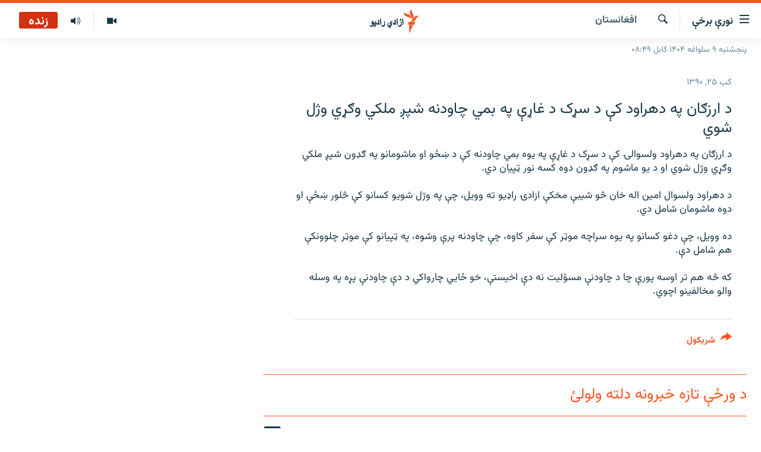

--- FILE ---
content_type: text/html; charset=utf-8
request_url: https://pa.azadiradio.com/a/24516332.html
body_size: 17091
content:

<!DOCTYPE html>
<html lang="ps" dir="rtl" class="no-js">
<head>
<link href="/Content/responsive/RFE/pus-AF/RFE-pus-AF.css?&amp;av=0.0.0.0&amp;cb=372" rel="stylesheet"/>
<script src="https://tags.azadiradio.com/rferl-pangea/prod/utag.sync.js"></script> <script type='text/javascript' src='https://www.youtube.com/iframe_api' async></script>
<link rel="manifest" href="/manifest.json">
<script type="text/javascript">
//a general 'js' detection, must be on top level in <head>, due to CSS performance
document.documentElement.className = "js";
var cacheBuster = "372";
var appBaseUrl = "/";
var imgEnhancerBreakpoints = [0, 144, 256, 408, 650, 1023, 1597];
var isLoggingEnabled = false;
var isPreviewPage = false;
var isLivePreviewPage = false;
if (!isPreviewPage) {
window.RFE = window.RFE || {};
window.RFE.cacheEnabledByParam = window.location.href.indexOf('nocache=1') === -1;
const url = new URL(window.location.href);
const params = new URLSearchParams(url.search);
// Remove the 'nocache' parameter
params.delete('nocache');
// Update the URL without the 'nocache' parameter
url.search = params.toString();
window.history.replaceState(null, '', url.toString());
} else {
window.addEventListener('load', function() {
const links = window.document.links;
for (let i = 0; i < links.length; i++) {
links[i].href = '#';
links[i].target = '_self';
}
})
}
// Iframe & Embed detection
var embedProperties = {};
try {
// Reliable way to check if we are in an iframe.
var isIframe = window.self !== window.top;
embedProperties.is_iframe = isIframe;
if (!isIframe) {
embedProperties.embed_context = "main";
} else {
// We are in an iframe. Let's try to access the parent.
// This access will only fail with strict cross-origin (without document.domain).
var parentLocation = window.top.location;
// The access succeeded. Now we explicitly compare the hostname.
if (window.location.hostname === parentLocation.hostname) {
embedProperties.embed_context = "embed_self";
} else {
// Hostname is different (e.g. different subdomain with document.domain)
embedProperties.embed_context = "embed_cross";
}
// Since the access works, we can safely get the details.
embedProperties.url_parent = parentLocation.href;
embedProperties.title_parent = window.top.document.title;
}
} catch (err) {
// We are in an iframe, and an error occurred, probably due to cross-origin restrictions.
embedProperties.is_iframe = true;
embedProperties.embed_context = "embed_cross";
// We cannot access the properties of window.top.
// `document.referrer` can sometimes provide the URL of the parent page.
// It is not 100% reliable, but it is the best we can do in this situation.
embedProperties.url_parent = document.referrer || null;
embedProperties.title_parent = null; // We can't get to the title in a cross-origin scenario.
}
var pwaEnabled = true;
var swCacheDisabled;
</script>
<meta charset="utf-8" />
<title>د ارزګان په دهراود کې د سړک د غاړې په بمي چاودنه شپږ ملکي وګړي وژل شوي</title>
<meta name="description" content="د ارزګان په دهراود ولسوالۍ کې د سړک د غاړې په یوه بمي چاودنه کې د ښځو او ماشومانو په ګډون شپږ ملکي وګړي وژل شوي او د یو ماشوم په ګډون دوه کسه نور ټپیان دي.
د دهراود ولسوال امین اله خان څو شیبې مخکې ازادۍ راډیو ته وویل، چې په وژل شویو کسانو کې څلور ښځې او دوه ماشومان شامل دي.
ده وویل، چې..." />
<meta name="keywords" content="خبرونه , افغانستان" />
<meta name="viewport" content="width=device-width, initial-scale=1.0" />
<meta http-equiv="X-UA-Compatible" content="IE=edge" />
<meta name="robots" content="max-image-preview:large"><meta property="fb:pages" content="128423907303349" />
<link href="https://pa.azadiradio.com/a/24516332.html" rel="canonical" />
<meta name="apple-mobile-web-app-title" content="ازادي راډیو" />
<meta name="apple-mobile-web-app-status-bar-style" content="black" />
<meta name="apple-itunes-app" content="app-id=475986784, app-argument=//24516332.rtl" />
<meta content="د ارزګان په دهراود کې د سړک د غاړې په بمي چاودنه شپږ ملکي وګړي وژل شوي" property="og:title" />
<meta content="د ارزګان په دهراود ولسوالۍ کې د سړک د غاړې په یوه بمي چاودنه کې د ښځو او ماشومانو په ګډون شپږ ملکي وګړي وژل شوي او د یو ماشوم په ګډون دوه کسه نور ټپیان دي.
د دهراود ولسوال امین اله خان څو شیبې مخکې ازادۍ راډیو ته وویل، چې په وژل شویو کسانو کې څلور ښځې او دوه ماشومان شامل دي.
ده وویل، چې..." property="og:description" />
<meta content="article" property="og:type" />
<meta content="https://pa.azadiradio.com/a/24516332.html" property="og:url" />
<meta content="ازادي راډیو" property="og:site_name" />
<meta content="https://www.facebook.com/azadiradio" property="article:publisher" />
<meta content="https://pa.azadiradio.com/Content/responsive/RFE/pus-AF/img/top_logo_news.png" property="og:image" />
<meta content="1200" property="og:image:width" />
<meta content="675" property="og:image:height" />
<meta content="site logo" property="og:image:alt" />
<meta content="814382418708140" property="fb:app_id" />
<meta content="summary_large_image" name="twitter:card" />
<meta content="@RadioAzadi" name="twitter:site" />
<meta content="https://pa.azadiradio.com/Content/responsive/RFE/pus-AF/img/top_logo_news.png" name="twitter:image" />
<meta content="د ارزګان په دهراود کې د سړک د غاړې په بمي چاودنه شپږ ملکي وګړي وژل شوي" name="twitter:title" />
<meta content="د ارزګان په دهراود ولسوالۍ کې د سړک د غاړې په یوه بمي چاودنه کې د ښځو او ماشومانو په ګډون شپږ ملکي وګړي وژل شوي او د یو ماشوم په ګډون دوه کسه نور ټپیان دي.
د دهراود ولسوال امین اله خان څو شیبې مخکې ازادۍ راډیو ته وویل، چې په وژل شویو کسانو کې څلور ښځې او دوه ماشومان شامل دي.
ده وویل، چې..." name="twitter:description" />
<link rel="amphtml" href="https://pa.azadiradio.com/amp/24516332.html" />
<script type="application/ld+json">{"articleSection":"افغانستان","isAccessibleForFree":true,"headline":"د ارزګان په دهراود کې د سړک د غاړې په بمي چاودنه شپږ ملکي وګړي وژل شوي","inLanguage":"pus-AF","keywords":"خبرونه , افغانستان","author":{"@type":"Person","name":"ازادي راډيو "},"datePublished":"2012-03-15 09:54:11Z","dateModified":"2012-03-15 09:56:11Z","publisher":{"logo":{"width":512,"height":220,"@type":"ImageObject","url":"https://pa.azadiradio.com/Content/responsive/RFE/pus-AF/img/logo.png"},"@type":"NewsMediaOrganization","url":"https://pa.azadiradio.com","sameAs":["https://www.facebook.com/azadiradio","https://twitter.com/pazadiradio","https://www.youtube.com/user/Azadiradio","https://www.instagram.com/azadiradio_pa/","00420221124201"],"name":"ازادي راډیو","alternateName":""},"@context":"https://schema.org","@type":"NewsArticle","mainEntityOfPage":"https://pa.azadiradio.com/a/24516332.html","url":"https://pa.azadiradio.com/a/24516332.html","description":"د ارزګان په دهراود ولسوالۍ کې د سړک د غاړې په یوه بمي چاودنه کې د ښځو او ماشومانو په ګډون شپږ ملکي وګړي وژل شوي او د یو ماشوم په ګډون دوه کسه نور ټپیان دي.\r\n\r\n د دهراود ولسوال امین اله خان څو شیبې مخکې ازادۍ راډیو ته وویل، چې په وژل شویو کسانو کې څلور ښځې او دوه ماشومان شامل دي.\r\n\r\n ده وویل، چې...","image":{"width":1080,"height":608,"@type":"ImageObject","url":"https://gdb.rferl.org/00000000-0000-0000-0000-000000000000_w1080_h608.gif"},"name":"د ارزګان په دهراود کې د سړک د غاړې په بمي چاودنه شپږ ملکي وګړي وژل شوي"}</script>
<script src="/Scripts/responsive/infographics.b?v=dVbZ-Cza7s4UoO3BqYSZdbxQZVF4BOLP5EfYDs4kqEo1&amp;av=0.0.0.0&amp;cb=372"></script>
<script src="/Scripts/responsive/loader.b?v=C-JLefdHQ4ECvt5x4bMsJCTq2VRkcN8JUkP-IB-DzAI1&amp;av=0.0.0.0&amp;cb=372"></script>
<link rel="icon" type="image/svg+xml" href="/Content/responsive/RFE/img/webApp/favicon.svg" />
<link rel="alternate icon" href="/Content/responsive/RFE/img/webApp/favicon.ico" />
<link rel="mask-icon" color="#ea6903" href="/Content/responsive/RFE/img/webApp/favicon_safari.svg" />
<link rel="apple-touch-icon" sizes="152x152" href="/Content/responsive/RFE/img/webApp/ico-152x152.png" />
<link rel="apple-touch-icon" sizes="144x144" href="/Content/responsive/RFE/img/webApp/ico-144x144.png" />
<link rel="apple-touch-icon" sizes="114x114" href="/Content/responsive/RFE/img/webApp/ico-114x114.png" />
<link rel="apple-touch-icon" sizes="72x72" href="/Content/responsive/RFE/img/webApp/ico-72x72.png" />
<link rel="apple-touch-icon-precomposed" href="/Content/responsive/RFE/img/webApp/ico-57x57.png" />
<link rel="icon" sizes="192x192" href="/Content/responsive/RFE/img/webApp/ico-192x192.png" />
<link rel="icon" sizes="128x128" href="/Content/responsive/RFE/img/webApp/ico-128x128.png" />
<meta name="msapplication-TileColor" content="#ffffff" />
<meta name="msapplication-TileImage" content="/Content/responsive/RFE/img/webApp/ico-144x144.png" />
<link rel="preload" href="/Content/responsive/fonts/Vazirmatn-Regular.woff2" type="font/woff2" as="font" crossorigin="anonymous" />
<link rel="alternate" type="application/rss+xml" title="RFE/RL - Top Stories [RSS]" href="/api/" />
<link rel="sitemap" type="application/rss+xml" href="/sitemap.xml" />
<script type="text/javascript">
var analyticsData = Object.assign(embedProperties, {url:"https://pa.azadiradio.com/a/24516332.html",property_id:"434",article_uid:"24516332",page_title:"د ارزګان په دهراود کې د سړک د غاړې په بمي چاودنه شپږ ملکي وګړي وژل شوي",page_type:"article",content_type:"article",subcontent_type:"article",last_modified:"2012-03-15 09:56:11Z",pub_datetime:"2012-03-15 09:54:11Z",section:"افغانستان",english_section:"local",byline:"",categories:"news,local",domain:"pa.azadiradio.com",language:"Pashto",language_service:"RFERL Afghanistan - Pashto",platform:"web",copied:"no",copied_article:"",copied_title:"",runs_js:"Yes",cms_release:"8.45.0.0.372",enviro_type:"prod",slug:"",entity:"RFE",short_language_service:"AFPA",platform_short:"W",page_name:"د ارزګان په دهراود کې د سړک د غاړې په بمي چاودنه شپږ ملکي وګړي وژل شوي"});
// Push Analytics data as GTM message (without "event" attribute and before GTM initialization)
window.dataLayer = window.dataLayer || [];
window.dataLayer.push(analyticsData);
</script>
<script type="text/javascript" data-cookiecategory="analytics">
var gtmEventObject = {event: 'page_meta_ready'};window.dataLayer = window.dataLayer || [];window.dataLayer.push(gtmEventObject);
var renderGtm = "true";
if (renderGtm === "true") {
(function(w,d,s,l,i){w[l]=w[l]||[];w[l].push({'gtm.start':new Date().getTime(),event:'gtm.js'});var f=d.getElementsByTagName(s)[0],j=d.createElement(s),dl=l!='dataLayer'?'&l='+l:'';j.async=true;j.src='//www.googletagmanager.com/gtm.js?id='+i+dl;f.parentNode.insertBefore(j,f);})(window,document,'script','dataLayer','GTM-WXZBPZ');
}
</script>
</head>
<body class=" nav-no-loaded cc_theme pg-arch arch-news nojs-images date-time-enabled">
<noscript><iframe src="https://www.googletagmanager.com/ns.html?id=GTM-WXZBPZ" height="0" width="0" style="display:none;visibility:hidden"></iframe></noscript> <script type="text/javascript" data-cookiecategory="analytics">
var gtmEventObject = {event: 'page_meta_ready'};window.dataLayer = window.dataLayer || [];window.dataLayer.push(gtmEventObject);
var renderGtm = "true";
if (renderGtm === "true") {
(function(w,d,s,l,i){w[l]=w[l]||[];w[l].push({'gtm.start':new Date().getTime(),event:'gtm.js'});var f=d.getElementsByTagName(s)[0],j=d.createElement(s),dl=l!='dataLayer'?'&l='+l:'';j.async=true;j.src='//www.googletagmanager.com/gtm.js?id='+i+dl;f.parentNode.insertBefore(j,f);})(window,document,'script','dataLayer','GTM-WXZBPZ');
}
</script>
<!--Analytics tag js version start-->
<script type="text/javascript" data-cookiecategory="analytics">
var utag_data = Object.assign({}, analyticsData, {pub_year:"2012",pub_month:"03",pub_day:"15",pub_hour:"09",pub_weekday:"Thursday"});
if(typeof(TealiumTagFrom)==='function' && typeof(TealiumTagSearchKeyword)==='function') {
var utag_from=TealiumTagFrom();var utag_searchKeyword=TealiumTagSearchKeyword();
if(utag_searchKeyword!=null && utag_searchKeyword!=='' && utag_data["search_keyword"]==null) utag_data["search_keyword"]=utag_searchKeyword;if(utag_from!=null && utag_from!=='') utag_data["from"]=TealiumTagFrom();}
if(window.top!== window.self&&utag_data.page_type==="snippet"){utag_data.page_type = 'iframe';}
try{if(window.top!==window.self&&window.self.location.hostname===window.top.location.hostname){utag_data.platform = 'self-embed';utag_data.platform_short = 'se';}}catch(e){if(window.top!==window.self&&window.self.location.search.includes("platformType=self-embed")){utag_data.platform = 'cross-promo';utag_data.platform_short = 'cp';}}
(function(a,b,c,d){ a="https://tags.azadiradio.com/rferl-pangea/prod/utag.js"; b=document;c="script";d=b.createElement(c);d.src=a;d.type="text/java"+c;d.async=true; a=b.getElementsByTagName(c)[0];a.parentNode.insertBefore(d,a); })();
</script>
<!--Analytics tag js version end-->
<!-- Analytics tag management NoScript -->
<noscript>
<img style="position: absolute; border: none;" src="https://ssc.azadiradio.com/b/ss/bbgprod,bbgentityrferl/1/G.4--NS/402163637?pageName=rfe%3aafpa%3aw%3aarticle%3a%d8%af%20%d8%a7%d8%b1%d8%b2%da%ab%d8%a7%d9%86%20%d9%be%d9%87%20%d8%af%d9%87%d8%b1%d8%a7%d9%88%d8%af%20%da%a9%db%90%20%d8%af%20%d8%b3%da%93%da%a9%20%d8%af%20%d8%ba%d8%a7%da%93%db%90%20%d9%be%d9%87%20%d8%a8%d9%85%d9%8a%20%da%86%d8%a7%d9%88%d8%af%d9%86%d9%87%20%d8%b4%d9%be%da%96%20%d9%85%d9%84%da%a9%d9%8a%20%d9%88%da%ab%da%93%d9%8a%20%d9%88%da%98%d9%84%20%d8%b4%d9%88%d9%8a&amp;c6=%d8%af%20%d8%a7%d8%b1%d8%b2%da%ab%d8%a7%d9%86%20%d9%be%d9%87%20%d8%af%d9%87%d8%b1%d8%a7%d9%88%d8%af%20%da%a9%db%90%20%d8%af%20%d8%b3%da%93%da%a9%20%d8%af%20%d8%ba%d8%a7%da%93%db%90%20%d9%be%d9%87%20%d8%a8%d9%85%d9%8a%20%da%86%d8%a7%d9%88%d8%af%d9%86%d9%87%20%d8%b4%d9%be%da%96%20%d9%85%d9%84%da%a9%d9%8a%20%d9%88%da%ab%da%93%d9%8a%20%d9%88%da%98%d9%84%20%d8%b4%d9%88%d9%8a&amp;v36=8.45.0.0.372&amp;v6=D=c6&amp;g=https%3a%2f%2fpa.azadiradio.com%2fa%2f24516332.html&amp;c1=D=g&amp;v1=D=g&amp;events=event1,event52&amp;c16=rferl%20afghanistan%20-%20pashto&amp;v16=D=c16&amp;c5=local&amp;v5=D=c5&amp;ch=%d8%a7%d9%81%d8%ba%d8%a7%d9%86%d8%b3%d8%aa%d8%a7%d9%86&amp;c15=pashto&amp;v15=D=c15&amp;c4=article&amp;v4=D=c4&amp;c14=24516332&amp;v14=D=c14&amp;v20=no&amp;c17=web&amp;v17=D=c17&amp;mcorgid=518abc7455e462b97f000101%40adobeorg&amp;server=pa.azadiradio.com&amp;pageType=D=c4&amp;ns=bbg&amp;v29=D=server&amp;v25=rfe&amp;v30=434&amp;v105=D=User-Agent " alt="analytics" width="1" height="1" /></noscript>
<!-- End of Analytics tag management NoScript -->
<!--*** Accessibility links - For ScreenReaders only ***-->
<section>
<div class="sr-only">
<h2>د لاسرسۍ وړ لېنکونه</h2>
<ul>
<li><a href="#content" data-disable-smooth-scroll="1">اصلي متن ته ورتلل</a></li>
<li><a href="#navigation" data-disable-smooth-scroll="1">اصلي مېنو ته ورتلل</a></li>
<li><a href="#txtHeaderSearch" data-disable-smooth-scroll="1">د لټون پاڼې ته مراجعه</a></li>
</ul>
</div>
</section>
<div dir="rtl">
<div id="page">
<aside>
<div class="c-lightbox overlay-modal">
<div class="c-lightbox__intro">
<h2 class="c-lightbox__intro-title"></h2>
<button class="btn btn--rounded c-lightbox__btn c-lightbox__intro-next" title="بل">
<span class="ico ico--rounded ico-chevron-forward"></span>
<span class="sr-only">بل</span>
</button>
</div>
<div class="c-lightbox__nav">
<button class="btn btn--rounded c-lightbox__btn c-lightbox__btn--close" title="بندول">
<span class="ico ico--rounded ico-close"></span>
<span class="sr-only">بندول</span>
</button>
<button class="btn btn--rounded c-lightbox__btn c-lightbox__btn--prev" title="پخوانی">
<span class="ico ico--rounded ico-chevron-backward"></span>
<span class="sr-only">پخوانی</span>
</button>
<button class="btn btn--rounded c-lightbox__btn c-lightbox__btn--next" title="بل">
<span class="ico ico--rounded ico-chevron-forward"></span>
<span class="sr-only">بل</span>
</button>
</div>
<div class="c-lightbox__content-wrap">
<figure class="c-lightbox__content">
<span class="c-spinner c-spinner--lightbox">
<img src="/Content/responsive/img/player-spinner.png"
alt="هيله ده انتظار وکړئ"
title="هيله ده انتظار وکړئ" />
</span>
<div class="c-lightbox__img">
<div class="thumb">
<img src="" alt="" />
</div>
</div>
<figcaption>
<div class="c-lightbox__info c-lightbox__info--foot">
<span class="c-lightbox__counter"></span>
<span class="caption c-lightbox__caption"></span>
</div>
</figcaption>
</figure>
</div>
<div class="hidden">
<div class="content-advisory__box content-advisory__box--lightbox">
<span class="content-advisory__box-text">This image contains sensitive content which some people may find offensive or disturbing.</span>
<button class="btn btn--transparent content-advisory__box-btn m-t-md" value="text" type="button">
<span class="btn__text">
Click to reveal
</span>
</button>
</div>
</div>
</div>
<div class="ctc-message pos-fix">
<div class="ctc-message__inner">لېنک د دستګاه په موقته حافظه کې ذخیره شوی دی</div>
</div>
</aside>
<div class="hdr-20 hdr-20--big">
<div class="hdr-20__inner">
<div class="hdr-20__max pos-rel">
<div class="hdr-20__side hdr-20__side--primary d-flex">
<label data-for="main-menu-ctrl" data-switcher-trigger="true" data-switch-target="main-menu-ctrl" class="burger hdr-trigger pos-rel trans-trigger" data-trans-evt="click" data-trans-id="menu">
<span class="ico ico-close hdr-trigger__ico hdr-trigger__ico--close burger__ico burger__ico--close"></span>
<span class="ico ico-menu hdr-trigger__ico hdr-trigger__ico--open burger__ico burger__ico--open"></span>
<span class="burger__label">نورې برخې</span>
</label>
<div class="menu-pnl pos-fix trans-target" data-switch-target="main-menu-ctrl" data-trans-id="menu">
<div class="menu-pnl__inner">
<nav class="main-nav menu-pnl__item menu-pnl__item--first">
<ul class="main-nav__list accordeon" data-analytics-tales="false" data-promo-name="link" data-location-name="nav,secnav">
<li class="main-nav__item">
<a class="main-nav__item-name main-nav__item-name--link" href="/" title="کورپاڼه" >کورپاڼه</a>
</li>
<li class="main-nav__item accordeon__item" data-switch-target="menu-item-641">
<label class="main-nav__item-name main-nav__item-name--label accordeon__control-label" data-switcher-trigger="true" data-for="menu-item-641">
راپورونه
<span class="ico ico-chevron-down main-nav__chev"></span>
</label>
<div class="main-nav__sub-list">
<a class="main-nav__item-name main-nav__item-name--link main-nav__item-name--sub" href="/z/2201" title="افغانستان" data-item-name="Afghanistan" >افغانستان</a>
<a class="main-nav__item-name main-nav__item-name--link main-nav__item-name--sub" href="/z/2204" title="سیمه" data-item-name="Region" >سیمه</a>
<a class="main-nav__item-name main-nav__item-name--link main-nav__item-name--sub" href="/z/3678" title="منځنی ختیځ" data-item-name="middle_east" >منځنی ختیځ</a>
<a class="main-nav__item-name main-nav__item-name--link main-nav__item-name--sub" href="/z/2205" title="نړۍ" data-item-name="world" >نړۍ</a>
</div>
</li>
<li class="main-nav__item accordeon__item" data-switch-target="menu-item-623">
<label class="main-nav__item-name main-nav__item-name--label accordeon__control-label" data-switcher-trigger="true" data-for="menu-item-623">
خبرونه
<span class="ico ico-chevron-down main-nav__chev"></span>
</label>
<div class="main-nav__sub-list">
<a class="main-nav__item-name main-nav__item-name--link main-nav__item-name--sub" href="/z/2120" title="افغانستان" data-item-name="local" >افغانستان</a>
<a class="main-nav__item-name main-nav__item-name--link main-nav__item-name--sub" href="/z/2121" title="نړۍ" data-item-name="International" >نړۍ</a>
</div>
</li>
<li class="main-nav__item">
<a class="main-nav__item-name main-nav__item-name--link" href="/z/2322" title="مرکې" data-item-name="Exclusives_interviews" >مرکې</a>
</li>
<li class="main-nav__item">
<a class="main-nav__item-name main-nav__item-name--link" href="/z/2124" title="اونیزې خپرونې" data-item-name="Weekly_programs" >اونیزې خپرونې</a>
</li>
<li class="main-nav__item">
<a class="main-nav__item-name main-nav__item-name--link" href="/z/2687" title="انځوریزه برخه" data-item-name="Gallery" >انځوریزه برخه</a>
</li>
<li class="main-nav__item">
<a class="main-nav__item-name main-nav__item-name--link" href="/p/5129.html" title="ورزش" data-item-name="sport" >ورزش</a>
</li>
<li class="main-nav__item">
<a class="main-nav__item-name main-nav__item-name--link" href="/immigration-crisis-progressive" title="د کډوالۍ بحران" data-item-name="immigration-crisis-progresive" >د کډوالۍ بحران</a>
</li>
<li class="main-nav__item">
<a class="main-nav__item-name main-nav__item-name--link" href="/p/7555.html" title="&#39;کووېډ-۱۹&#39;" data-item-name="coronavirus" >&#39;کووېډ-۱۹&#39;</a>
</li>
<li class="main-nav__item">
<a class="main-nav__item-name main-nav__item-name--link" href="/p/4414.html" title="اړیکه" >اړیکه</a>
</li>
<li class="main-nav__item">
<a class="main-nav__item-name main-nav__item-name--link" href="https://pa.azadiradio.com/schedule/radio/62#live-now" title="د خپرونو جدول" >د خپرونو جدول</a>
</li>
</ul>
</nav>
<div class="menu-pnl__item">
<a href="https://da.azadiradio.com" class="menu-pnl__item-link" alt="دري پاڼه">دري پاڼه</a>
<a href="https://gandhara.rferl.org" class="menu-pnl__item-link" alt="Azadi English">Azadi English</a>
</div>
<div class="menu-pnl__item menu-pnl__item--social">
<h5 class="menu-pnl__sub-head">راسره ملګري شئ</h5>
<a href="https://www.facebook.com/azadiradio" title="موږ سره په فېس‌بوک کې ملګري شئ" data-analytics-text="follow_on_facebook" class="btn btn--rounded btn--social-inverted menu-pnl__btn js-social-btn btn-facebook" target="_blank" rel="noopener">
<span class="ico ico-facebook-alt ico--rounded"></span>
</a>
<a href="https://twitter.com/pazadiradio" title="موږ سره په ټویټر کې مل شئ" data-analytics-text="follow_on_twitter" class="btn btn--rounded btn--social-inverted menu-pnl__btn js-social-btn btn-twitter" target="_blank" rel="noopener">
<span class="ico ico-twitter ico--rounded"></span>
</a>
<a href="https://www.youtube.com/user/Azadiradio" title="موږ سره په يوټيوب کې مل شئ" data-analytics-text="follow_on_youtube" class="btn btn--rounded btn--social-inverted menu-pnl__btn js-social-btn btn-youtube" target="_blank" rel="noopener">
<span class="ico ico-youtube ico--rounded"></span>
</a>
<a href="https://www.instagram.com/azadiradio_pa/" title="په انسټاګرام کې راسره مل شئ" data-analytics-text="follow_on_instagram" class="btn btn--rounded btn--social-inverted menu-pnl__btn js-social-btn btn-instagram" target="_blank" rel="noopener">
<span class="ico ico-instagram ico--rounded"></span>
</a>
<a href="00420221124201" title="موږ سره واټس‌اپ کې مل شئ" data-analytics-text="follow_on_whatsapp" class="btn btn--rounded btn--social-inverted menu-pnl__btn js-social-btn btn-whatsapp visible-xs-inline-block visible-sm-inline-block" target="_blank" rel="noopener">
<span class="ico ico-whatsapp ico--rounded"></span>
</a>
</div>
<div class="menu-pnl__item">
<a href="/navigation/allsites" class="menu-pnl__item-link">
<span class="ico ico-languages "></span>
د ازادې اروپا/ ازادي راډيو ټولې پاڼې
</a>
</div>
</div>
</div>
<label data-for="top-search-ctrl" data-switcher-trigger="true" data-switch-target="top-search-ctrl" class="top-srch-trigger hdr-trigger">
<span class="ico ico-close hdr-trigger__ico hdr-trigger__ico--close top-srch-trigger__ico top-srch-trigger__ico--close"></span>
<span class="ico ico-search hdr-trigger__ico hdr-trigger__ico--open top-srch-trigger__ico top-srch-trigger__ico--open"></span>
</label>
<div class="srch-top srch-top--in-header" data-switch-target="top-search-ctrl">
<div class="container">
<form action="/s" class="srch-top__form srch-top__form--in-header" id="form-topSearchHeader" method="get" role="search"><label for="txtHeaderSearch" class="sr-only">لټون</label>
<input type="text" id="txtHeaderSearch" name="k" placeholder="د متن لټول ..." accesskey="s" value="" class="srch-top__input analyticstag-event" onkeydown="if (event.keyCode === 13) { FireAnalyticsTagEventOnSearch('search', $dom.get('#txtHeaderSearch')[0].value) }" />
<button title="لټون" type="submit" class="btn btn--top-srch analyticstag-event" onclick="FireAnalyticsTagEventOnSearch('search', $dom.get('#txtHeaderSearch')[0].value) ">
<span class="ico ico-search"></span>
</button></form>
</div>
</div>
<a href="/" class="main-logo-link">
<img src="/Content/responsive/RFE/pus-AF/img/logo-compact.svg" class="main-logo main-logo--comp" alt="site logo">
<img src="/Content/responsive/RFE/pus-AF/img/logo.svg" class="main-logo main-logo--big" alt="site logo">
</a>
</div>
<div class="hdr-20__side hdr-20__side--secondary d-flex">
<a href="/z/2124" title="اوونیزې خپرونې‌‌" class="hdr-20__secondary-item" data-item-name="audio">
<span class="ico ico-audio hdr-20__secondary-icon"></span>
</a>
<a href="/z/2687" title="تصویر" class="hdr-20__secondary-item" data-item-name="video">
<span class="ico ico-video hdr-20__secondary-icon"></span>
</a>
<a href="/s" title="لټون" class="hdr-20__secondary-item hdr-20__secondary-item--search" data-item-name="search">
<span class="ico ico-search hdr-20__secondary-icon hdr-20__secondary-icon--search"></span>
</a>
<div class="hdr-20__secondary-item live-b-drop">
<div class="live-b-drop__off">
<a href="/live/audio/62" class="live-b-drop__link" title="زنده" data-item-name="live">
<span class="badge badge--live-btn badge--live">
زنده
</span>
</a>
</div>
<div class="live-b-drop__on hidden">
<label data-for="live-ctrl" data-switcher-trigger="true" data-switch-target="live-ctrl" class="live-b-drop__label pos-rel">
<span class="badge badge--live badge--live-btn">
زنده
</span>
<span class="ico ico-close live-b-drop__label-ico live-b-drop__label-ico--close"></span>
</label>
<div class="live-b-drop__panel" id="targetLivePanelDiv" data-switch-target="live-ctrl"></div>
</div>
</div>
<div class="srch-bottom">
<form action="/s" class="srch-bottom__form d-flex" id="form-bottomSearch" method="get" role="search"><label for="txtSearch" class="sr-only">لټون</label>
<input type="search" id="txtSearch" name="k" placeholder="د متن لټول ..." accesskey="s" value="" class="srch-bottom__input analyticstag-event" onkeydown="if (event.keyCode === 13) { FireAnalyticsTagEventOnSearch('search', $dom.get('#txtSearch')[0].value) }" />
<button title="لټون" type="submit" class="btn btn--bottom-srch analyticstag-event" onclick="FireAnalyticsTagEventOnSearch('search', $dom.get('#txtSearch')[0].value) ">
<span class="ico ico-search"></span>
</button></form>
</div>
</div>
<img src="/Content/responsive/RFE/pus-AF/img/logo-print.gif" class="logo-print" loading="lazy" alt="site logo">
<img src="/Content/responsive/RFE/pus-AF/img/logo-print_color.png" class="logo-print logo-print--color" loading="lazy" alt="site logo">
</div>
</div>
</div>
<script>
if (document.body.className.indexOf('pg-home') > -1) {
var nav2In = document.querySelector('.hdr-20__inner');
var nav2Sec = document.querySelector('.hdr-20__side--secondary');
var secStyle = window.getComputedStyle(nav2Sec);
if (nav2In && window.pageYOffset < 150 && secStyle['position'] !== 'fixed') {
nav2In.classList.add('hdr-20__inner--big')
}
}
</script>
<div class="c-hlights c-hlights--breaking c-hlights--no-item" data-hlight-display="mobile,desktop">
<div class="c-hlights__wrap container p-0">
<div class="c-hlights__nav">
<a role="button" href="#" title="پخوانی">
<span class="ico ico-chevron-backward m-0"></span>
<span class="sr-only">پخوانی</span>
</a>
<a role="button" href="#" title="بل">
<span class="ico ico-chevron-forward m-0"></span>
<span class="sr-only">بل</span>
</a>
</div>
<span class="c-hlights__label">
<span class="">تازه خبر</span>
<span class="switcher-trigger">
<label data-for="more-less-1" data-switcher-trigger="true" class="switcher-trigger__label switcher-trigger__label--more p-b-0" title="نور ووینئ ...">
<span class="ico ico-chevron-down"></span>
</label>
<label data-for="more-less-1" data-switcher-trigger="true" class="switcher-trigger__label switcher-trigger__label--less p-b-0" title="لږ موارد">
<span class="ico ico-chevron-up"></span>
</label>
</span>
</span>
<ul class="c-hlights__items switcher-target" data-switch-target="more-less-1">
</ul>
</div>
</div> <div class="date-time-area ">
<div class="container">
<span class="date-time">
پنجشنبه ۹ سلواغه ۱۴۰۴ کابل ۰۸:۴۹
</span>
</div>
</div>
<div id="content">
<div class="container">
<div class="row">
<div class="col-sm-12 col-md-8">
<div class="news">
<h1 class="pg-title pg-title--move-to-header">
افغانستان
</h1>
<div id="newsItems" class="accordeon accordeon--scroll-adjust">
<div class="accordeon__item-wrap">
<div class="news__item news__item--unopenable accordeon__item sticky-btn-parent" data-switcher-opened=true data-switch-target="more-less-24516332" data-article-id="24516332" data-api-id="24516332" data-api-type="1">
<div class="news__item-inner pos-rel">
<div class="publishing-details ">
<div class="published">
<span class="date" >
<time pubdate="pubdate" datetime="2012-03-15T14:24:11+04:30">
کب ۲۵, ۱۳۹۰
</time>
</span>
</div>
</div>
<h1 class="title pg-title">
د ارزګان په دهراود کې د سړک د غاړې په بمي چاودنه شپږ ملکي وګړي وژل شوي
</h1>
<div class="news__buttons news__buttons--main pos-abs">
<button class="btn btn--news btn--news-more pos-abs">
<span class="ico ico-chevron-down"></span>
</button>
<button class="btn btn--news sticky-btn btn--news-less">
<span class="ico ico-close"></span>
</button>
</div>
<div class="wsw accordeon__target">
د ارزګان په دهراود ولسوالۍ کې د سړک د غاړې په یوه بمي چاودنه کې د ښځو او ماشومانو په ګډون شپږ ملکي وګړي وژل شوي او د یو ماشوم په ګډون دوه کسه نور ټپیان دي.<br />
<br />
د دهراود ولسوال امین اله خان څو شیبې مخکې ازادۍ راډیو ته وویل، چې په وژل شویو کسانو کې څلور ښځې او دوه ماشومان شامل دي.<br />
<br />
ده وویل، چې دغو کسانو په یوه سراچه موټر کې سفر کاوه، چې چاودنه پرې وشوه، په ټپیانو کې موټر چلوونکې هم شامل دې.<br />
<br />
که څه هم تر اوسه پورې چا د چاودنې مسؤلیت نه دې اخیستې، خو ځایي چارواکي د دې چاودنې پړه په وسله والو مخالفینو اچوي.
</div>
<div class="pos-rel news__read-more">
<label class="news__read-more-label accordeon__control-label pos-abs" data-for="more-less-24516332" data-switcher-trigger="true"></label>
<a class="btn btn--link news__read-more-btn" href="#" title="نور ولولئ ...">
<span class="btn__text">
نور ولولئ ...
</span>
</a>
</div>
<label data-for="more-less-24516332" data-switcher-trigger="true" class="switcher-trigger__label accordeon__control-label news__control-label pos-abs"></label>
</div>
<div class="news__share-outer">
<div class="links">
<p class="buttons link-content-sharing p-0 ">
<button class="btn btn--link btn-content-sharing p-t-0 " id="btnContentSharing" value="text" role="Button" type="" title="د شريکولو نورې اسانتياوې">
<span class="ico ico-share ico--l"></span>
<span class="btn__text ">
شريکول
</span>
</button>
</p>
<aside class="content-sharing js-content-sharing " role="complementary"
data-share-url="https://pa.azadiradio.com/a/24516332.html" data-share-title="د ارزګان په دهراود کې د سړک د غاړې په بمي چاودنه شپږ ملکي وګړي وژل شوي" data-share-text="">
<div class="content-sharing__popover">
<h6 class="content-sharing__title">شريکول</h6>
<button href="#close" id="btnCloseSharing" class="btn btn--text-like content-sharing__close-btn">
<span class="ico ico-close ico--l"></span>
</button>
<ul class="content-sharing__list">
<li class="content-sharing__item">
<div class="ctc ">
<input type="text" class="ctc__input" readonly="readonly">
<a href="" js-href="https://pa.azadiradio.com/a/24516332.html" class="content-sharing__link ctc__button">
<span class="ico ico-copy-link ico--rounded ico--s"></span>
<span class="content-sharing__link-text">د لېنک ترلاسه کول</span>
</a>
</div>
</li>
<li class="content-sharing__item">
<a href="https://facebook.com/sharer.php?u=https%3a%2f%2fpa.azadiradio.com%2fa%2f24516332.html"
data-analytics-text="share_on_facebook"
title="Facebook" target="_blank"
class="content-sharing__link js-social-btn">
<span class="ico ico-facebook ico--rounded ico--s"></span>
<span class="content-sharing__link-text">Facebook</span>
</a>
</li>
<li class="content-sharing__item">
<a href="https://twitter.com/share?url=https%3a%2f%2fpa.azadiradio.com%2fa%2f24516332.html&amp;text=%d8%af+%d8%a7%d8%b1%d8%b2%da%ab%d8%a7%d9%86+%d9%be%d9%87+%d8%af%d9%87%d8%b1%d8%a7%d9%88%d8%af+%da%a9%db%90+%d8%af+%d8%b3%da%93%da%a9+%d8%af+%d8%ba%d8%a7%da%93%db%90+%d9%be%d9%87+%d8%a8%d9%85%d9%8a+%da%86%d8%a7%d9%88%d8%af%d9%86%d9%87+%d8%b4%d9%be%da%96+%d9%85%d9%84%da%a9%d9%8a+%d9%88%da%ab%da%93%d9%8a+%d9%88%da%98%d9%84+%d8%b4%d9%88%d9%8a"
data-analytics-text="share_on_twitter"
title="X (Twitter)" target="_blank"
class="content-sharing__link js-social-btn">
<span class="ico ico-twitter ico--rounded ico--s"></span>
<span class="content-sharing__link-text">X (Twitter)</span>
</a>
</li>
<li class="content-sharing__item visible-xs-inline-block visible-sm-inline-block">
<a href="whatsapp://send?text=https%3a%2f%2fpa.azadiradio.com%2fa%2f24516332.html"
data-analytics-text="share_on_whatsapp"
title="WhatsApp" target="_blank"
class="content-sharing__link js-social-btn">
<span class="ico ico-whatsapp ico--rounded ico--s"></span>
<span class="content-sharing__link-text">WhatsApp</span>
</a>
</li>
<li class="content-sharing__item visible-md-inline-block visible-lg-inline-block">
<a href="https://web.whatsapp.com/send?text=https%3a%2f%2fpa.azadiradio.com%2fa%2f24516332.html"
data-analytics-text="share_on_whatsapp_desktop"
title="WhatsApp" target="_blank"
class="content-sharing__link js-social-btn">
<span class="ico ico-whatsapp ico--rounded ico--s"></span>
<span class="content-sharing__link-text">WhatsApp</span>
</a>
</li>
<li class="content-sharing__item">
<a href="mailto:?body=https%3a%2f%2fpa.azadiradio.com%2fa%2f24516332.html&amp;subject=د ارزګان په دهراود کې د سړک د غاړې په بمي چاودنه شپږ ملکي وګړي وژل شوي"
title="Email"
class="content-sharing__link ">
<span class="ico ico-email ico--rounded ico--s"></span>
<span class="content-sharing__link-text">Email</span>
</a>
</li>
</ul>
</div>
</aside>
</div>
</div>
</div>
</div>
<div class="news__item news__item--spacer ">
<h4 class="title news__spacer-title">د ورځې تازه خبرونه دلته ولولئ</h4>
</div>
<div class="accordeon__item-wrap">
<div class="news__item news__item--unopenable accordeon__item sticky-btn-parent" data-switch-target="more-less-33663193" data-article-id="33663193" data-api-id="33663193" data-api-type="1">
<div class="news__item-inner pos-rel">
<div class="publishing-details ">
<div class="published">
<span class="date" >
<time pubdate="pubdate" datetime="2026-01-29T02:37:20+04:30">
سلواغه ۰۹, ۱۴۰۴
</time>
</span>
</div>
</div>
<h1 class="title pg-title">
د اسیا د فوټسال جام په ننیو لوبو کې کوم ټیمونه لوبیږي ؟
</h1>
<div class="cover-media">
<figure class="media-image js-media-expand">
<div class="img-wrap">
<div class="thumb thumb16_9">
<img src="https://gdb.rferl.org/eaefdf42-d942-4470-9739-08ddfa9b85de_w250_r1_s.jpg" alt="د افغانستان د فوټسال ملي ټیم (ارشیف) " />
</div>
</div>
<figcaption>
<span class="caption">د افغانستان د فوټسال ملي ټیم (ارشیف) </span>
</figcaption>
</figure>
</div>
<div class="news__buttons news__buttons--main pos-abs">
<button class="btn btn--news btn--news-more pos-abs">
<span class="ico ico-chevron-down"></span>
</button>
<button class="btn btn--news sticky-btn btn--news-less">
<span class="ico ico-close"></span>
</button>
</div>
<div class="wsw accordeon__target">
<p style="text-align: right;">د اسیا د فوتسال جام دلوبو په ترځ کې نن پنجشنبه هم ۴ سیالۍ ترسره کیږي.</p><p style="text-align: right;">لبنان له ویتنام او جنوبي کوریا له عراق سره لوبیږي. دغه راز د کویټ ټیم تایلند او په یوه بله لوبه قرغیزستان له اندونیزیا سره مخاخ کیږي.</p><p style="text-align: right;">پرونیو لوبو کې دافغانستان ټیم سعودي عربستان ته ۳-۰ ماته ورکړه ، د ازبکستان او تاجیکستان لوبه ۰-۰ مساوي شوه ، او دایران ټیم مالیزیا ته ۴-۱ ماته ورکړه او دغه راز د جاپان ټیم استرالیا ته ۶-۲ ماته ورکړه.</p><p style="text-align: right;">د افغانستان دفوتسال ملي ټیم ددغه جام په سیالیو کې خپله دوهمه لوبه د جمعې په ورځ د مالیزیا ټیم سره کوي.</p><p style="text-align: right;">افغانستان د جام په څلورمه ډله کې سعودي عربستان ، مالیزیا او ایران سره دی.</p><p style="text-align: right;">د اسیا د فوتسال دجام لوبې د ۱۶ ټیمونو په ګډون د سلواغې په اومه په اندونیزیا کې پیل او دهمدې میاشتې تر ۱۸ به دوام وکړي.</p>
</div>
<div class="pos-rel news__read-more">
<label class="news__read-more-label accordeon__control-label pos-abs" data-for="more-less-33663193" data-switcher-trigger="true"></label>
<a class="btn btn--link news__read-more-btn" href="#" title="نور ولولئ ...">
<span class="btn__text">
نور ولولئ ...
</span>
</a>
</div>
<label data-for="more-less-33663193" data-switcher-trigger="true" class="switcher-trigger__label accordeon__control-label news__control-label pos-abs"></label>
</div>
<div class="news__share-outer">
<div class="links">
<p class="buttons link-content-sharing p-0 ">
<button class="btn btn--link btn-content-sharing p-t-0 " id="btnContentSharing" value="text" role="Button" type="" title="د شريکولو نورې اسانتياوې">
<span class="ico ico-share ico--l"></span>
<span class="btn__text ">
شريکول
</span>
</button>
</p>
<aside class="content-sharing js-content-sharing " role="complementary"
data-share-url="/a/33663193.html" data-share-title="د اسیا د فوټسال جام په ننیو لوبو کې کوم ټیمونه لوبیږي ؟" data-share-text="">
<div class="content-sharing__popover">
<h6 class="content-sharing__title">شريکول</h6>
<button href="#close" id="btnCloseSharing" class="btn btn--text-like content-sharing__close-btn">
<span class="ico ico-close ico--l"></span>
</button>
<ul class="content-sharing__list">
<li class="content-sharing__item">
<div class="ctc ">
<input type="text" class="ctc__input" readonly="readonly">
<a href="" js-href="/a/33663193.html" class="content-sharing__link ctc__button">
<span class="ico ico-copy-link ico--rounded ico--s"></span>
<span class="content-sharing__link-text">د لېنک ترلاسه کول</span>
</a>
</div>
</li>
<li class="content-sharing__item">
<a href="https://facebook.com/sharer.php?u=%2fa%2f33663193.html"
data-analytics-text="share_on_facebook"
title="Facebook" target="_blank"
class="content-sharing__link js-social-btn">
<span class="ico ico-facebook ico--rounded ico--s"></span>
<span class="content-sharing__link-text">Facebook</span>
</a>
</li>
<li class="content-sharing__item">
<a href="https://twitter.com/share?url=%2fa%2f33663193.html&amp;text=%d8%af+%d8%a7%d8%b3%db%8c%d8%a7+%d8%af+%d9%81%d9%88%d9%bc%d8%b3%d8%a7%d9%84+%d8%ac%d8%a7%d9%85+%d9%be%d9%87+%d9%86%d9%86%db%8c%d9%88+%d9%84%d9%88%d8%a8%d9%88+%da%a9%db%90+%da%a9%d9%88%d9%85+%d9%bc%db%8c%d9%85%d9%88%d9%86%d9%87+%d9%84%d9%88%d8%a8%db%8c%da%96%d9%8a+%d8%9f"
data-analytics-text="share_on_twitter"
title="X (Twitter)" target="_blank"
class="content-sharing__link js-social-btn">
<span class="ico ico-twitter ico--rounded ico--s"></span>
<span class="content-sharing__link-text">X (Twitter)</span>
</a>
</li>
<li class="content-sharing__item visible-xs-inline-block visible-sm-inline-block">
<a href="whatsapp://send?text=%2fa%2f33663193.html"
data-analytics-text="share_on_whatsapp"
title="WhatsApp" target="_blank"
class="content-sharing__link js-social-btn">
<span class="ico ico-whatsapp ico--rounded ico--s"></span>
<span class="content-sharing__link-text">WhatsApp</span>
</a>
</li>
<li class="content-sharing__item visible-md-inline-block visible-lg-inline-block">
<a href="https://web.whatsapp.com/send?text=%2fa%2f33663193.html"
data-analytics-text="share_on_whatsapp_desktop"
title="WhatsApp" target="_blank"
class="content-sharing__link js-social-btn">
<span class="ico ico-whatsapp ico--rounded ico--s"></span>
<span class="content-sharing__link-text">WhatsApp</span>
</a>
</li>
<li class="content-sharing__item">
<a href="mailto:?body=%2fa%2f33663193.html&amp;subject=د اسیا د فوټسال جام په ننیو لوبو کې کوم ټیمونه لوبیږي ؟"
title="Email"
class="content-sharing__link ">
<span class="ico ico-email ico--rounded ico--s"></span>
<span class="content-sharing__link-text">Email</span>
</a>
</li>
</ul>
</div>
</aside>
</div>
</div>
</div>
</div>
<div class="accordeon__item-wrap">
<div class="news__item news__item--unopenable accordeon__item sticky-btn-parent" data-switch-target="more-less-33663192" data-article-id="33663192" data-api-id="33663192" data-api-type="1">
<div class="news__item-inner pos-rel">
<div class="publishing-details ">
<div class="published">
<span class="date" >
<time pubdate="pubdate" datetime="2026-01-29T02:33:19+04:30">
سلواغه ۰۹, ۱۴۰۴
</time>
</span>
</div>
</div>
<h1 class="title pg-title">
د افغانستان د کریکټ ملي ټیم راتلونکې اونۍ ویست انډیز او سکاتلند سره لوبې کوي
</h1>
<div class="cover-media">
<figure class="media-image js-media-expand">
<div class="img-wrap">
<div class="thumb thumb16_9">
<img src="https://gdb.rferl.org/bb87c34c-23b7-4006-9b1f-b6db9064d97a_w250_r1_s.jpg" alt="د افغانستان د کریکټ ملي ټیم ، ارشیف " />
</div>
</div>
<figcaption>
<span class="caption">د افغانستان د کریکټ ملي ټیم ، ارشیف </span>
</figcaption>
</figure>
</div>
<div class="news__buttons news__buttons--main pos-abs">
<button class="btn btn--news btn--news-more pos-abs">
<span class="ico ico-chevron-down"></span>
</button>
<button class="btn btn--news sticky-btn btn--news-less">
<span class="ico ico-close"></span>
</button>
</div>
<div class="wsw accordeon__target">
<p style="text-align: right;">د افغانستان د کریکټ ملي ټیم د ۲۰۲۶ کال د کریکټ د نړیوال شل اوریزجام د تمریناتي لوبو مهالویش سره سم راتلونکې اونۍ سکاتلند او ویست اندیز سره لوبې کوي.</p><p style="text-align: right;">دافغانستان کریکټ بورډ د چهارشنبې په ورځ په خپله فیسبوک پاڼه ولیکل چې دافغانستان او سکاتلند د ټیمونو ترمینځ شل اوریزه تمریناتي لوبه د سلواغې په ۱۳ مه د دوشبنې په ورځ او د ویست اندیز په وړاندې لوبه د سلواغې په ۱۵ مه د چهارشنبې په ورځ ترسره کیږي.</p><p style="text-align: right;">د ۲۰۲۶ کال دشل اوریز نړیوال جام لوبې دهند او سیریلانکا په کوربه توب د سلواغې په ۱۹ مه پیلیږي.</p>
</div>
<div class="pos-rel news__read-more">
<label class="news__read-more-label accordeon__control-label pos-abs" data-for="more-less-33663192" data-switcher-trigger="true"></label>
<a class="btn btn--link news__read-more-btn" href="#" title="نور ولولئ ...">
<span class="btn__text">
نور ولولئ ...
</span>
</a>
</div>
<label data-for="more-less-33663192" data-switcher-trigger="true" class="switcher-trigger__label accordeon__control-label news__control-label pos-abs"></label>
</div>
<div class="news__share-outer">
<div class="links">
<p class="buttons link-content-sharing p-0 ">
<button class="btn btn--link btn-content-sharing p-t-0 " id="btnContentSharing" value="text" role="Button" type="" title="د شريکولو نورې اسانتياوې">
<span class="ico ico-share ico--l"></span>
<span class="btn__text ">
شريکول
</span>
</button>
</p>
<aside class="content-sharing js-content-sharing " role="complementary"
data-share-url="/a/33663192.html" data-share-title="د افغانستان د کریکټ ملي ټیم راتلونکې اونۍ ویست انډیز او سکاتلند سره لوبې کوي" data-share-text="">
<div class="content-sharing__popover">
<h6 class="content-sharing__title">شريکول</h6>
<button href="#close" id="btnCloseSharing" class="btn btn--text-like content-sharing__close-btn">
<span class="ico ico-close ico--l"></span>
</button>
<ul class="content-sharing__list">
<li class="content-sharing__item">
<div class="ctc ">
<input type="text" class="ctc__input" readonly="readonly">
<a href="" js-href="/a/33663192.html" class="content-sharing__link ctc__button">
<span class="ico ico-copy-link ico--rounded ico--s"></span>
<span class="content-sharing__link-text">د لېنک ترلاسه کول</span>
</a>
</div>
</li>
<li class="content-sharing__item">
<a href="https://facebook.com/sharer.php?u=%2fa%2f33663192.html"
data-analytics-text="share_on_facebook"
title="Facebook" target="_blank"
class="content-sharing__link js-social-btn">
<span class="ico ico-facebook ico--rounded ico--s"></span>
<span class="content-sharing__link-text">Facebook</span>
</a>
</li>
<li class="content-sharing__item">
<a href="https://twitter.com/share?url=%2fa%2f33663192.html&amp;text=%d8%af+%d8%a7%d9%81%d8%ba%d8%a7%d9%86%d8%b3%d8%aa%d8%a7%d9%86+%d8%af+%da%a9%d8%b1%db%8c%da%a9%d9%bc+%d9%85%d9%84%d9%8a+%d9%bc%db%8c%d9%85+%d8%b1%d8%a7%d8%aa%d9%84%d9%88%d9%86%da%a9%db%90+%d8%a7%d9%88%d9%86%db%8d+%d9%88%db%8c%d8%b3%d8%aa+%d8%a7%d9%86%da%89%db%8c%d8%b2+%d8%a7%d9%88+%d8%b3%da%a9%d8%a7%d8%aa%d9%84%d9%86%d8%af+%d8%b3%d8%b1%d9%87+%d9%84%d9%88%d8%a8%db%90+%da%a9%d9%88%d9%8a"
data-analytics-text="share_on_twitter"
title="X (Twitter)" target="_blank"
class="content-sharing__link js-social-btn">
<span class="ico ico-twitter ico--rounded ico--s"></span>
<span class="content-sharing__link-text">X (Twitter)</span>
</a>
</li>
<li class="content-sharing__item visible-xs-inline-block visible-sm-inline-block">
<a href="whatsapp://send?text=%2fa%2f33663192.html"
data-analytics-text="share_on_whatsapp"
title="WhatsApp" target="_blank"
class="content-sharing__link js-social-btn">
<span class="ico ico-whatsapp ico--rounded ico--s"></span>
<span class="content-sharing__link-text">WhatsApp</span>
</a>
</li>
<li class="content-sharing__item visible-md-inline-block visible-lg-inline-block">
<a href="https://web.whatsapp.com/send?text=%2fa%2f33663192.html"
data-analytics-text="share_on_whatsapp_desktop"
title="WhatsApp" target="_blank"
class="content-sharing__link js-social-btn">
<span class="ico ico-whatsapp ico--rounded ico--s"></span>
<span class="content-sharing__link-text">WhatsApp</span>
</a>
</li>
<li class="content-sharing__item">
<a href="mailto:?body=%2fa%2f33663192.html&amp;subject=د افغانستان د کریکټ ملي ټیم راتلونکې اونۍ ویست انډیز او سکاتلند سره لوبې کوي"
title="Email"
class="content-sharing__link ">
<span class="ico ico-email ico--rounded ico--s"></span>
<span class="content-sharing__link-text">Email</span>
</a>
</li>
</ul>
</div>
</aside>
</div>
</div>
</div>
</div>
<div class="accordeon__item-wrap">
<div class="news__item news__item--unopenable accordeon__item sticky-btn-parent" data-switch-target="more-less-33663191" data-article-id="33663191" data-api-id="33663191" data-api-type="1">
<div class="news__item-inner pos-rel">
<div class="publishing-details ">
<div class="published">
<span class="date" >
<time pubdate="pubdate" datetime="2026-01-29T02:29:24+04:30">
سلواغه ۰۹, ۱۴۰۴
</time>
</span>
</div>
</div>
<h1 class="title pg-title">
د کابل څخه لسګونه زره مستحق او حرفه اي سوالګر راټول شوي دي
</h1>
<div class="cover-media">
<figure class="media-image js-media-expand">
<div class="img-wrap">
<div class="thumb thumb16_9">
<img src="https://gdb.rferl.org/01000000-0aff-0242-1826-08db1f28102b_w250_r1_s.jpg" alt="" />
</div>
</div>
</figure>
</div>
<div class="news__buttons news__buttons--main pos-abs">
<button class="btn btn--news btn--news-more pos-abs">
<span class="ico ico-chevron-down"></span>
</button>
<button class="btn btn--news sticky-btn btn--news-less">
<span class="ico ico-close"></span>
</button>
</div>
<div class="wsw accordeon__target">
<p style="text-align: right;">افغانستان کې د طالبانو حکومت وايي د سوالګرو د راټولولو دلړۍ د پیل راهیسې یې په مجموع کې د کابل له ښاره تقریبا ۷۵ زره سوالګر را ټول کړي چې په دوی کې ۳۸ زره تنه د مرستو مستحق او ۳۷ زرتنه حرفه اي سوالګر پیژندل شوي دي.</p><p style="text-align: right;">د ریاست الوزرا د اقتصادي مرستیال ملا عبدالغني برادر دفتر د چهارشنبې په ورځ وویل چې مستحق کسان سرې میاشتې ته معرفي شوي دي او هره میاشت د بانک له لارې ورسره نقدي مرسته کیږي.</p><p style="text-align: right;">اعلامیه زیاتوي چې ځینې دغه سوالګر دتداوي لپاره روغتیا وزارت اوځینې نور دکار موندنې لپاره دکابل شاروالی ته معرفي شوي دي.</p><p style="text-align: right;">تر دې مخکې کابل کې یوشمیر سوالګرو ازادي راډیو ته ویلي وو چې تراوسه یې کومه مرسته نه ده ترلاسه کړې.</p><p style="text-align: right;">د طالبانو حکومت په ۱۴۰۱ کال کې سوالګري منع کړه او په بیلابیلو ولایتونو کې یې د سوالګرو راټولول پیل کړل.</p><p style="text-align: right;">فقر او بیکاري د سوالګري عمده عوامل ګڼل کیږي.</p>
</div>
<div class="pos-rel news__read-more">
<label class="news__read-more-label accordeon__control-label pos-abs" data-for="more-less-33663191" data-switcher-trigger="true"></label>
<a class="btn btn--link news__read-more-btn" href="#" title="نور ولولئ ...">
<span class="btn__text">
نور ولولئ ...
</span>
</a>
</div>
<label data-for="more-less-33663191" data-switcher-trigger="true" class="switcher-trigger__label accordeon__control-label news__control-label pos-abs"></label>
</div>
<div class="news__share-outer">
<div class="links">
<p class="buttons link-content-sharing p-0 ">
<button class="btn btn--link btn-content-sharing p-t-0 " id="btnContentSharing" value="text" role="Button" type="" title="د شريکولو نورې اسانتياوې">
<span class="ico ico-share ico--l"></span>
<span class="btn__text ">
شريکول
</span>
</button>
</p>
<aside class="content-sharing js-content-sharing " role="complementary"
data-share-url="/a/33663191.html" data-share-title="د کابل څخه لسګونه زره مستحق او حرفه اي سوالګر راټول شوي دي" data-share-text="">
<div class="content-sharing__popover">
<h6 class="content-sharing__title">شريکول</h6>
<button href="#close" id="btnCloseSharing" class="btn btn--text-like content-sharing__close-btn">
<span class="ico ico-close ico--l"></span>
</button>
<ul class="content-sharing__list">
<li class="content-sharing__item">
<div class="ctc ">
<input type="text" class="ctc__input" readonly="readonly">
<a href="" js-href="/a/33663191.html" class="content-sharing__link ctc__button">
<span class="ico ico-copy-link ico--rounded ico--s"></span>
<span class="content-sharing__link-text">د لېنک ترلاسه کول</span>
</a>
</div>
</li>
<li class="content-sharing__item">
<a href="https://facebook.com/sharer.php?u=%2fa%2f33663191.html"
data-analytics-text="share_on_facebook"
title="Facebook" target="_blank"
class="content-sharing__link js-social-btn">
<span class="ico ico-facebook ico--rounded ico--s"></span>
<span class="content-sharing__link-text">Facebook</span>
</a>
</li>
<li class="content-sharing__item">
<a href="https://twitter.com/share?url=%2fa%2f33663191.html&amp;text=%d8%af+%da%a9%d8%a7%d8%a8%d9%84+%da%85%d8%ae%d9%87+%d9%84%d8%b3%da%ab%d9%88%d9%86%d9%87+%d8%b2%d8%b1%d9%87+%d9%85%d8%b3%d8%aa%d8%ad%d9%82+%d8%a7%d9%88+%d8%ad%d8%b1%d9%81%d9%87+%d8%a7%d9%8a+%d8%b3%d9%88%d8%a7%d9%84%da%ab%d8%b1+%d8%b1%d8%a7%d9%bc%d9%88%d9%84+%d8%b4%d9%88%d9%8a+%d8%af%d9%8a"
data-analytics-text="share_on_twitter"
title="X (Twitter)" target="_blank"
class="content-sharing__link js-social-btn">
<span class="ico ico-twitter ico--rounded ico--s"></span>
<span class="content-sharing__link-text">X (Twitter)</span>
</a>
</li>
<li class="content-sharing__item visible-xs-inline-block visible-sm-inline-block">
<a href="whatsapp://send?text=%2fa%2f33663191.html"
data-analytics-text="share_on_whatsapp"
title="WhatsApp" target="_blank"
class="content-sharing__link js-social-btn">
<span class="ico ico-whatsapp ico--rounded ico--s"></span>
<span class="content-sharing__link-text">WhatsApp</span>
</a>
</li>
<li class="content-sharing__item visible-md-inline-block visible-lg-inline-block">
<a href="https://web.whatsapp.com/send?text=%2fa%2f33663191.html"
data-analytics-text="share_on_whatsapp_desktop"
title="WhatsApp" target="_blank"
class="content-sharing__link js-social-btn">
<span class="ico ico-whatsapp ico--rounded ico--s"></span>
<span class="content-sharing__link-text">WhatsApp</span>
</a>
</li>
<li class="content-sharing__item">
<a href="mailto:?body=%2fa%2f33663191.html&amp;subject=د کابل څخه لسګونه زره مستحق او حرفه اي سوالګر راټول شوي دي"
title="Email"
class="content-sharing__link ">
<span class="ico ico-email ico--rounded ico--s"></span>
<span class="content-sharing__link-text">Email</span>
</a>
</li>
</ul>
</div>
</aside>
</div>
</div>
</div>
</div>
<div class="accordeon__item-wrap">
<div class="news__item news__item--unopenable accordeon__item sticky-btn-parent" data-switch-target="more-less-33663189" data-article-id="33663189" data-api-id="33663189" data-api-type="1">
<div class="news__item-inner pos-rel">
<div class="publishing-details ">
<div class="published">
<span class="date" >
<time pubdate="pubdate" datetime="2026-01-29T02:21:06+04:30">
سلواغه ۰۹, ۱۴۰۴
</time>
</span>
</div>
</div>
<h1 class="title pg-title">
انقرې د افغانستان دبشري صندوق سره ۵ لکه ډالر مرسته وکړه
</h1>
<div class="cover-media">
<figure class="media-image js-media-expand">
<div class="img-wrap">
<div class="thumb thumb16_9">
<img src="https://gdb.rferl.org/0c530000-0aff-0242-fedb-08da996eff08_w250_r1_s.jpg" alt="" />
</div>
</div>
</figure>
</div>
<div class="news__buttons news__buttons--main pos-abs">
<button class="btn btn--news btn--news-more pos-abs">
<span class="ico ico-chevron-down"></span>
</button>
<button class="btn btn--news sticky-btn btn--news-less">
<span class="ico ico-close"></span>
</button>
</div>
<div class="wsw accordeon__target">
<p style="text-align: right;">د افغانستان د بشري مرستو صندوق د ترکیې د ۵ لک ډالرو مرستې خبر ورکوي.</p><p style="text-align: right;">دغه صندوق د چهارشنبې په ورځ په خپله ایکسپاڼه د انقرې لدې مرستې مننه وکړه.</p><p style="text-align: right;">صندوق وايی دغه پیسې د ستنوشویو کډوالو او داخلي بیځایه شویو کسانو په ضروري اړتیاوو لګول کیږي.</p><p style="text-align: right;">دغه ځانګړی صندوق د ملګرو ملتونو لخوا تاسیس شوی دی.</p><p style="text-align: right;">د ملګرو ملتونو دبشري مرستو د همغږی دفتر ، اوچا، وايي په روان ۲۰۲۶ کال کې شاوخوا ۲۱.۹ ملیونه کسان په افغانستان کې مرستو ته اړتیا لري.</p><p style="text-align: right;"> اوچا زیاتوي ددغه شمیر خلکو اړتیاوو د پوره کولو لپاره ۱.۷۲ ملیارد ډالرو ته اړتیا ده.</p>
</div>
<div class="pos-rel news__read-more">
<label class="news__read-more-label accordeon__control-label pos-abs" data-for="more-less-33663189" data-switcher-trigger="true"></label>
<a class="btn btn--link news__read-more-btn" href="#" title="نور ولولئ ...">
<span class="btn__text">
نور ولولئ ...
</span>
</a>
</div>
<label data-for="more-less-33663189" data-switcher-trigger="true" class="switcher-trigger__label accordeon__control-label news__control-label pos-abs"></label>
</div>
<div class="news__share-outer">
<div class="links">
<p class="buttons link-content-sharing p-0 ">
<button class="btn btn--link btn-content-sharing p-t-0 " id="btnContentSharing" value="text" role="Button" type="" title="د شريکولو نورې اسانتياوې">
<span class="ico ico-share ico--l"></span>
<span class="btn__text ">
شريکول
</span>
</button>
</p>
<aside class="content-sharing js-content-sharing " role="complementary"
data-share-url="/a/33663189.html" data-share-title="انقرې د افغانستان دبشري صندوق سره ۵ لکه ډالر مرسته وکړه " data-share-text="">
<div class="content-sharing__popover">
<h6 class="content-sharing__title">شريکول</h6>
<button href="#close" id="btnCloseSharing" class="btn btn--text-like content-sharing__close-btn">
<span class="ico ico-close ico--l"></span>
</button>
<ul class="content-sharing__list">
<li class="content-sharing__item">
<div class="ctc ">
<input type="text" class="ctc__input" readonly="readonly">
<a href="" js-href="/a/33663189.html" class="content-sharing__link ctc__button">
<span class="ico ico-copy-link ico--rounded ico--s"></span>
<span class="content-sharing__link-text">د لېنک ترلاسه کول</span>
</a>
</div>
</li>
<li class="content-sharing__item">
<a href="https://facebook.com/sharer.php?u=%2fa%2f33663189.html"
data-analytics-text="share_on_facebook"
title="Facebook" target="_blank"
class="content-sharing__link js-social-btn">
<span class="ico ico-facebook ico--rounded ico--s"></span>
<span class="content-sharing__link-text">Facebook</span>
</a>
</li>
<li class="content-sharing__item">
<a href="https://twitter.com/share?url=%2fa%2f33663189.html&amp;text=%d8%a7%d9%86%d9%82%d8%b1%db%90+%d8%af+%d8%a7%d9%81%d8%ba%d8%a7%d9%86%d8%b3%d8%aa%d8%a7%d9%86+%d8%af%d8%a8%d8%b4%d8%b1%d9%8a+%d8%b5%d9%86%d8%af%d9%88%d9%82+%d8%b3%d8%b1%d9%87+%db%b5+%d9%84%da%a9%d9%87++%da%89%d8%a7%d9%84%d8%b1+%d9%85%d8%b1%d8%b3%d8%aa%d9%87+%d9%88%da%a9%da%93%d9%87+"
data-analytics-text="share_on_twitter"
title="X (Twitter)" target="_blank"
class="content-sharing__link js-social-btn">
<span class="ico ico-twitter ico--rounded ico--s"></span>
<span class="content-sharing__link-text">X (Twitter)</span>
</a>
</li>
<li class="content-sharing__item visible-xs-inline-block visible-sm-inline-block">
<a href="whatsapp://send?text=%2fa%2f33663189.html"
data-analytics-text="share_on_whatsapp"
title="WhatsApp" target="_blank"
class="content-sharing__link js-social-btn">
<span class="ico ico-whatsapp ico--rounded ico--s"></span>
<span class="content-sharing__link-text">WhatsApp</span>
</a>
</li>
<li class="content-sharing__item visible-md-inline-block visible-lg-inline-block">
<a href="https://web.whatsapp.com/send?text=%2fa%2f33663189.html"
data-analytics-text="share_on_whatsapp_desktop"
title="WhatsApp" target="_blank"
class="content-sharing__link js-social-btn">
<span class="ico ico-whatsapp ico--rounded ico--s"></span>
<span class="content-sharing__link-text">WhatsApp</span>
</a>
</li>
<li class="content-sharing__item">
<a href="mailto:?body=%2fa%2f33663189.html&amp;subject=انقرې د افغانستان دبشري صندوق سره ۵ لکه ډالر مرسته وکړه "
title="Email"
class="content-sharing__link ">
<span class="ico ico-email ico--rounded ico--s"></span>
<span class="content-sharing__link-text">Email</span>
</a>
</li>
</ul>
</div>
</aside>
</div>
</div>
</div>
</div>
<div class="accordeon__item-wrap">
<div class="news__item news__item--unopenable accordeon__item sticky-btn-parent" data-switch-target="more-less-33662333" data-article-id="33662333" data-api-id="33662333" data-api-type="1">
<div class="news__item-inner pos-rel">
<div class="publishing-details ">
<div class="published">
<span class="date" >
<time pubdate="pubdate" datetime="2026-01-28T17:50:34+04:30">
سلواغه ۰۸, ۱۴۰۴
</time>
</span>
</div>
</div>
<h1 class="title pg-title">
طالبان: د دوی له قوانینو سره مخالفت د اسلامي شریعت مخالفت دی
</h1>
<div class="cover-media">
<figure class="media-image js-media-expand">
<div class="img-wrap">
<div class="thumb thumb16_9">
<img src="https://gdb.rferl.org/268ff41d-2c80-42de-7f25-08ddfa912cba_w250_r1_s.jpg" alt="د افغانستان عدلیه وزارت
" />
</div>
</div>
<figcaption>
<span class="caption">د افغانستان عدلیه وزارت
</span>
</figcaption>
</figure>
</div>
<div class="news__buttons news__buttons--main pos-abs">
<button class="btn btn--news btn--news-more pos-abs">
<span class="ico ico-chevron-down"></span>
</button>
<button class="btn btn--news sticky-btn btn--news-less">
<span class="ico ico-close"></span>
</button>
</div>
<div class="wsw accordeon__target">
<p style="text-align: right;">د طالبانو عدلې وزارت نن په خبرپاڼه کې ویلي چې د دوی ټول تقنیني اسناد له شریعت سره سم تدوین شوي دي او له دې قوانینو سره مخالف کسان به د قانوني تعقیب لپاره عدلي او قضایي ارګانونو ته معرفي شي.</p><p style="text-align: right;">طالبانو روانه اونۍ یوی نوی قانون تصویب کړ چې له مخې یې افغان ټولنه پر ملایانو اشرافو، متوسطه او ټیټې کچې ویشل شوې او پکې ویل شوي دي چې د همدې طبقاتي سیستم له مخې به خلکو ته سزاوې ورکول کیږي.</p><p style="text-align: right;">پر دې قانون د بشري حقونو یوشمیر ډلو انتقادونه کړې دي او پرون د افغانستان لپاره د اروپایي ټولنې ځانګړی استازي ژیل برتراند ازادي راډيو ته وویل چې د دې قانون تصویب جدي اندیښنې پيدا کړې دي.</p>
</div>
<div class="pos-rel news__read-more">
<label class="news__read-more-label accordeon__control-label pos-abs" data-for="more-less-33662333" data-switcher-trigger="true"></label>
<a class="btn btn--link news__read-more-btn" href="#" title="نور ولولئ ...">
<span class="btn__text">
نور ولولئ ...
</span>
</a>
</div>
<label data-for="more-less-33662333" data-switcher-trigger="true" class="switcher-trigger__label accordeon__control-label news__control-label pos-abs"></label>
</div>
<div class="news__share-outer">
<div class="links">
<p class="buttons link-content-sharing p-0 ">
<button class="btn btn--link btn-content-sharing p-t-0 " id="btnContentSharing" value="text" role="Button" type="" title="د شريکولو نورې اسانتياوې">
<span class="ico ico-share ico--l"></span>
<span class="btn__text ">
شريکول
</span>
</button>
</p>
<aside class="content-sharing js-content-sharing " role="complementary"
data-share-url="/a/33662333.html" data-share-title="طالبان: د دوی له قوانینو سره مخالفت د اسلامي شریعت مخالفت دی" data-share-text="">
<div class="content-sharing__popover">
<h6 class="content-sharing__title">شريکول</h6>
<button href="#close" id="btnCloseSharing" class="btn btn--text-like content-sharing__close-btn">
<span class="ico ico-close ico--l"></span>
</button>
<ul class="content-sharing__list">
<li class="content-sharing__item">
<div class="ctc ">
<input type="text" class="ctc__input" readonly="readonly">
<a href="" js-href="/a/33662333.html" class="content-sharing__link ctc__button">
<span class="ico ico-copy-link ico--rounded ico--s"></span>
<span class="content-sharing__link-text">د لېنک ترلاسه کول</span>
</a>
</div>
</li>
<li class="content-sharing__item">
<a href="https://facebook.com/sharer.php?u=%2fa%2f33662333.html"
data-analytics-text="share_on_facebook"
title="Facebook" target="_blank"
class="content-sharing__link js-social-btn">
<span class="ico ico-facebook ico--rounded ico--s"></span>
<span class="content-sharing__link-text">Facebook</span>
</a>
</li>
<li class="content-sharing__item">
<a href="https://twitter.com/share?url=%2fa%2f33662333.html&amp;text=%d8%b7%d8%a7%d9%84%d8%a8%d8%a7%d9%86%3a+%d8%af+%d8%af%d9%88%db%8c+%d9%84%d9%87+%d9%82%d9%88%d8%a7%d9%86%db%8c%d9%86%d9%88+%d8%b3%d8%b1%d9%87+%d9%85%d8%ae%d8%a7%d9%84%d9%81%d8%aa+%d8%af+%d8%a7%d8%b3%d9%84%d8%a7%d9%85%d9%8a+%d8%b4%d8%b1%db%8c%d8%b9%d8%aa+%d9%85%d8%ae%d8%a7%d9%84%d9%81%d8%aa+%d8%af%db%8c"
data-analytics-text="share_on_twitter"
title="X (Twitter)" target="_blank"
class="content-sharing__link js-social-btn">
<span class="ico ico-twitter ico--rounded ico--s"></span>
<span class="content-sharing__link-text">X (Twitter)</span>
</a>
</li>
<li class="content-sharing__item visible-xs-inline-block visible-sm-inline-block">
<a href="whatsapp://send?text=%2fa%2f33662333.html"
data-analytics-text="share_on_whatsapp"
title="WhatsApp" target="_blank"
class="content-sharing__link js-social-btn">
<span class="ico ico-whatsapp ico--rounded ico--s"></span>
<span class="content-sharing__link-text">WhatsApp</span>
</a>
</li>
<li class="content-sharing__item visible-md-inline-block visible-lg-inline-block">
<a href="https://web.whatsapp.com/send?text=%2fa%2f33662333.html"
data-analytics-text="share_on_whatsapp_desktop"
title="WhatsApp" target="_blank"
class="content-sharing__link js-social-btn">
<span class="ico ico-whatsapp ico--rounded ico--s"></span>
<span class="content-sharing__link-text">WhatsApp</span>
</a>
</li>
<li class="content-sharing__item">
<a href="mailto:?body=%2fa%2f33662333.html&amp;subject=طالبان: د دوی له قوانینو سره مخالفت د اسلامي شریعت مخالفت دی"
title="Email"
class="content-sharing__link ">
<span class="ico ico-email ico--rounded ico--s"></span>
<span class="content-sharing__link-text">Email</span>
</a>
</li>
</ul>
</div>
</aside>
</div>
</div>
</div>
</div>
<div class="accordeon__item-wrap">
<div class="news__item news__item--unopenable accordeon__item sticky-btn-parent" data-switch-target="more-less-33662178" data-article-id="33662178" data-api-id="33662178" data-api-type="1">
<div class="news__item-inner pos-rel">
<div class="publishing-details ">
<div class="published">
<span class="date" >
<time pubdate="pubdate" datetime="2026-01-28T16:13:20+04:30">
سلواغه ۰۸, ۱۴۰۴
</time>
</span>
</div>
</div>
<h1 class="title pg-title">
په افغانستان کې راتلونکې اونۍ د پولیو نوی کمپاین پیلیږي
</h1>
<div class="cover-media">
<figure class="media-image js-media-expand">
<div class="img-wrap">
<div class="thumb thumb16_9">
<img src="https://gdb.rferl.org/5843ab2f-2e28-49fc-c9ba-08dd97594691_w250_r1_s.jpg" alt="" />
</div>
</div>
</figure>
</div>
<div class="news__buttons news__buttons--main pos-abs">
<button class="btn btn--news btn--news-more pos-abs">
<span class="ico ico-chevron-down"></span>
</button>
<button class="btn btn--news sticky-btn btn--news-less">
<span class="ico ico-close"></span>
</button>
</div>
<div class="wsw accordeon__target">
<p style="text-align: right;">ټاکل شوې ده چې د دوشنبې په ورځ د افغانستان په یو شمیر ولایتونو کې د پولیو کمپاین پيل شي.</p><p style="text-align: right;">پولیو فري افغانستان موسسې نن خبر ورکړ چې له پنځو کلونو کم عمره ماشومانو ته به د واکسین څاڅکي ورکړل شي.</p><p style="text-align: right;">د روغتیا د نړیوال سازمان په وینا په دوه زره پنځه ویشتم کال کې په افغانستان کې د پولیو نهه پیښې ثبت شوې وې او وړم کال مثبتې پېښې پنخه ویشتو ته رسیدلې وې.</p><p style="text-align: right;">افغانستان او پاکستان د نړۍ له هغو دوو هیوادونو څخه دي چې لاهم پکې د پولیو یا د ماشومانو د ګوزڼ ناروغي له منځه نه ده تللې.</p>
</div>
<div class="pos-rel news__read-more">
<label class="news__read-more-label accordeon__control-label pos-abs" data-for="more-less-33662178" data-switcher-trigger="true"></label>
<a class="btn btn--link news__read-more-btn" href="#" title="نور ولولئ ...">
<span class="btn__text">
نور ولولئ ...
</span>
</a>
</div>
<label data-for="more-less-33662178" data-switcher-trigger="true" class="switcher-trigger__label accordeon__control-label news__control-label pos-abs"></label>
</div>
<div class="news__share-outer">
<div class="links">
<p class="buttons link-content-sharing p-0 ">
<button class="btn btn--link btn-content-sharing p-t-0 " id="btnContentSharing" value="text" role="Button" type="" title="د شريکولو نورې اسانتياوې">
<span class="ico ico-share ico--l"></span>
<span class="btn__text ">
شريکول
</span>
</button>
</p>
<aside class="content-sharing js-content-sharing " role="complementary"
data-share-url="/a/33662178.html" data-share-title="په افغانستان کې راتلونکې اونۍ د پولیو نوی کمپاین پیلیږي" data-share-text="">
<div class="content-sharing__popover">
<h6 class="content-sharing__title">شريکول</h6>
<button href="#close" id="btnCloseSharing" class="btn btn--text-like content-sharing__close-btn">
<span class="ico ico-close ico--l"></span>
</button>
<ul class="content-sharing__list">
<li class="content-sharing__item">
<div class="ctc ">
<input type="text" class="ctc__input" readonly="readonly">
<a href="" js-href="/a/33662178.html" class="content-sharing__link ctc__button">
<span class="ico ico-copy-link ico--rounded ico--s"></span>
<span class="content-sharing__link-text">د لېنک ترلاسه کول</span>
</a>
</div>
</li>
<li class="content-sharing__item">
<a href="https://facebook.com/sharer.php?u=%2fa%2f33662178.html"
data-analytics-text="share_on_facebook"
title="Facebook" target="_blank"
class="content-sharing__link js-social-btn">
<span class="ico ico-facebook ico--rounded ico--s"></span>
<span class="content-sharing__link-text">Facebook</span>
</a>
</li>
<li class="content-sharing__item">
<a href="https://twitter.com/share?url=%2fa%2f33662178.html&amp;text=%d9%be%d9%87+%d8%a7%d9%81%d8%ba%d8%a7%d9%86%d8%b3%d8%aa%d8%a7%d9%86+%da%a9%db%90+%d8%b1%d8%a7%d8%aa%d9%84%d9%88%d9%86%da%a9%db%90+%d8%a7%d9%88%d9%86%db%8d+%d8%af+%d9%be%d9%88%d9%84%db%8c%d9%88+%d9%86%d9%88%db%8c+%da%a9%d9%85%d9%be%d8%a7%db%8c%d9%86+%d9%be%db%8c%d9%84%db%8c%da%96%d9%8a"
data-analytics-text="share_on_twitter"
title="X (Twitter)" target="_blank"
class="content-sharing__link js-social-btn">
<span class="ico ico-twitter ico--rounded ico--s"></span>
<span class="content-sharing__link-text">X (Twitter)</span>
</a>
</li>
<li class="content-sharing__item visible-xs-inline-block visible-sm-inline-block">
<a href="whatsapp://send?text=%2fa%2f33662178.html"
data-analytics-text="share_on_whatsapp"
title="WhatsApp" target="_blank"
class="content-sharing__link js-social-btn">
<span class="ico ico-whatsapp ico--rounded ico--s"></span>
<span class="content-sharing__link-text">WhatsApp</span>
</a>
</li>
<li class="content-sharing__item visible-md-inline-block visible-lg-inline-block">
<a href="https://web.whatsapp.com/send?text=%2fa%2f33662178.html"
data-analytics-text="share_on_whatsapp_desktop"
title="WhatsApp" target="_blank"
class="content-sharing__link js-social-btn">
<span class="ico ico-whatsapp ico--rounded ico--s"></span>
<span class="content-sharing__link-text">WhatsApp</span>
</a>
</li>
<li class="content-sharing__item">
<a href="mailto:?body=%2fa%2f33662178.html&amp;subject=په افغانستان کې راتلونکې اونۍ د پولیو نوی کمپاین پیلیږي"
title="Email"
class="content-sharing__link ">
<span class="ico ico-email ico--rounded ico--s"></span>
<span class="content-sharing__link-text">Email</span>
</a>
</li>
</ul>
</div>
</aside>
</div>
</div>
</div>
</div>
<div class="accordeon__item-wrap">
<div class="news__item news__item--unopenable accordeon__item sticky-btn-parent" data-switch-target="more-less-33662050" data-article-id="33662050" data-api-id="33662050" data-api-type="1">
<div class="news__item-inner pos-rel">
<div class="publishing-details ">
<div class="published">
<span class="date" >
<time pubdate="pubdate" datetime="2026-01-28T13:35:58+04:30">
سلواغه ۰۸, ۱۴۰۴
</time>
</span>
</div>
</div>
<h1 class="title pg-title">
د افغانستان فوټسال لوبډلې سعودي عربستان ته ماتې ورکړه
</h1>
<div class="cover-media">
<figure class="media-image js-media-expand">
<div class="img-wrap">
<div class="thumb thumb16_9">
<img src="https://gdb.rferl.org/01000000-0a00-0242-cba5-08db5b8324f9_w250_r1_s.jpg" alt="" />
</div>
</div>
</figure>
</div>
<div class="news__buttons news__buttons--main pos-abs">
<button class="btn btn--news btn--news-more pos-abs">
<span class="ico ico-chevron-down"></span>
</button>
<button class="btn btn--news sticky-btn btn--news-less">
<span class="ico ico-close"></span>
</button>
</div>
<div class="wsw accordeon__target">
<p style="text-align: right;">د افغانستان د فوټسال ملي لوبډلې نن چهارشنبې د آسیا د فوټسال جام سیالیو کې خپله لومړۍ لوبه د سعودي عربستان پر وړاندې درې صفر وګټله. دا لوبه نن له غرمې مخکې په اندونیزیا کې چې د دې سیالیو کوربنه ده، ترسره شوه. رضا حسین پورد لوبې په لومړیو دقیقو کې یو ګول وواهه. هغه د لوبې په دوهمه نیمایي کې هم بل ګول ترسره کړ او د افغانستان لپاره دریم ګول هم امید قنبري ترسره کړ.</p><p style="text-align: right;">افغانستان په څلورم ګروپ کې له سعودي عربستان، مالیزیا او ایران سره یو ځای دی. دغه سیالۍ چې شپاړس ټیمونه پکې ګډون لري، د دلوې له اومې څخه پیل شوي او د دلوې د میاشتې تر ۱۸ پورې به دوام کوي.</p>
</div>
<div class="pos-rel news__read-more">
<label class="news__read-more-label accordeon__control-label pos-abs" data-for="more-less-33662050" data-switcher-trigger="true"></label>
<a class="btn btn--link news__read-more-btn" href="#" title="نور ولولئ ...">
<span class="btn__text">
نور ولولئ ...
</span>
</a>
</div>
<label data-for="more-less-33662050" data-switcher-trigger="true" class="switcher-trigger__label accordeon__control-label news__control-label pos-abs"></label>
</div>
<div class="news__share-outer">
<div class="links">
<p class="buttons link-content-sharing p-0 ">
<button class="btn btn--link btn-content-sharing p-t-0 " id="btnContentSharing" value="text" role="Button" type="" title="د شريکولو نورې اسانتياوې">
<span class="ico ico-share ico--l"></span>
<span class="btn__text ">
شريکول
</span>
</button>
</p>
<aside class="content-sharing js-content-sharing " role="complementary"
data-share-url="/a/33662050.html" data-share-title="د افغانستان فوټسال لوبډلې سعودي عربستان ته ماتې ورکړه" data-share-text="">
<div class="content-sharing__popover">
<h6 class="content-sharing__title">شريکول</h6>
<button href="#close" id="btnCloseSharing" class="btn btn--text-like content-sharing__close-btn">
<span class="ico ico-close ico--l"></span>
</button>
<ul class="content-sharing__list">
<li class="content-sharing__item">
<div class="ctc ">
<input type="text" class="ctc__input" readonly="readonly">
<a href="" js-href="/a/33662050.html" class="content-sharing__link ctc__button">
<span class="ico ico-copy-link ico--rounded ico--s"></span>
<span class="content-sharing__link-text">د لېنک ترلاسه کول</span>
</a>
</div>
</li>
<li class="content-sharing__item">
<a href="https://facebook.com/sharer.php?u=%2fa%2f33662050.html"
data-analytics-text="share_on_facebook"
title="Facebook" target="_blank"
class="content-sharing__link js-social-btn">
<span class="ico ico-facebook ico--rounded ico--s"></span>
<span class="content-sharing__link-text">Facebook</span>
</a>
</li>
<li class="content-sharing__item">
<a href="https://twitter.com/share?url=%2fa%2f33662050.html&amp;text=%d8%af+%d8%a7%d9%81%d8%ba%d8%a7%d9%86%d8%b3%d8%aa%d8%a7%d9%86+%d9%81%d9%88%d9%bc%d8%b3%d8%a7%d9%84+%d9%84%d9%88%d8%a8%da%89%d9%84%db%90+%d8%b3%d8%b9%d9%88%d8%af%d9%8a+%d8%b9%d8%b1%d8%a8%d8%b3%d8%aa%d8%a7%d9%86+%d8%aa%d9%87+%d9%85%d8%a7%d8%aa%db%90+%d9%88%d8%b1%da%a9%da%93%d9%87"
data-analytics-text="share_on_twitter"
title="X (Twitter)" target="_blank"
class="content-sharing__link js-social-btn">
<span class="ico ico-twitter ico--rounded ico--s"></span>
<span class="content-sharing__link-text">X (Twitter)</span>
</a>
</li>
<li class="content-sharing__item visible-xs-inline-block visible-sm-inline-block">
<a href="whatsapp://send?text=%2fa%2f33662050.html"
data-analytics-text="share_on_whatsapp"
title="WhatsApp" target="_blank"
class="content-sharing__link js-social-btn">
<span class="ico ico-whatsapp ico--rounded ico--s"></span>
<span class="content-sharing__link-text">WhatsApp</span>
</a>
</li>
<li class="content-sharing__item visible-md-inline-block visible-lg-inline-block">
<a href="https://web.whatsapp.com/send?text=%2fa%2f33662050.html"
data-analytics-text="share_on_whatsapp_desktop"
title="WhatsApp" target="_blank"
class="content-sharing__link js-social-btn">
<span class="ico ico-whatsapp ico--rounded ico--s"></span>
<span class="content-sharing__link-text">WhatsApp</span>
</a>
</li>
<li class="content-sharing__item">
<a href="mailto:?body=%2fa%2f33662050.html&amp;subject=د افغانستان فوټسال لوبډلې سعودي عربستان ته ماتې ورکړه"
title="Email"
class="content-sharing__link ">
<span class="ico ico-email ico--rounded ico--s"></span>
<span class="content-sharing__link-text">Email</span>
</a>
</li>
</ul>
</div>
</aside>
</div>
</div>
</div>
</div>
<div class="accordeon__item-wrap">
<div class="news__item news__item--unopenable accordeon__item sticky-btn-parent" data-switch-target="more-less-33661986" data-article-id="33661986" data-api-id="33661986" data-api-type="1">
<div class="news__item-inner pos-rel">
<div class="publishing-details ">
<div class="published">
<span class="date" >
<time pubdate="pubdate" datetime="2026-01-28T12:17:32+04:30">
سلواغه ۰۸, ۱۴۰۴
</time>
</span>
</div>
</div>
<h1 class="title pg-title">
د ملګروملتونو د خوړو او کرنې اداره: په ختیځ کې درنو اورښتونو د هغو کورنیو وضعیت لا خراب کړی چې پرکرنې متکي دي
</h1>
<div class="cover-media">
<figure class="media-image js-media-expand">
<div class="img-wrap">
<div class="thumb thumb16_9">
<img src="https://gdb.rferl.org/08550000-0a00-0242-09c3-08daf954407b_w250_r1_s.jpg" alt="" />
</div>
</div>
</figure>
</div>
<div class="news__buttons news__buttons--main pos-abs">
<button class="btn btn--news btn--news-more pos-abs">
<span class="ico ico-chevron-down"></span>
</button>
<button class="btn btn--news sticky-btn btn--news-less">
<span class="ico ico-close"></span>
</button>
</div>
<div class="wsw accordeon__target">
<p style="text-align: right;">د ملګروملتونو د خوړو او کرنې اداره وایي، د افغانستان په ختیځ کې پرله ‌پسې اورښتونو د هغو کورنیو وضعیت لا خراب کړی چې د خوړو لپاره پر کرڼې تکیه کوي او لا دمخه د وروستیو زلزلو له امله اغېزمنې شوې وې.</p><p style="text-align: right;">دې ادارې خبرداری ورکړی چې د هوا دا وضعیت ښايي د خوړو د ناامنۍ او خوارځواکۍ کچه نوره هم لوړه کړي.</p><p style="text-align: right;">د خوړو او کرنې ادارې اټکل کړی چې د افغانستان په ډیرو سیمو کې به درانه ورښتونه د بلې اوونۍ لپاره هم دوام وکړي او په ځینو ختیځو او جنوب ختیځو ولایتونو کې د تودوخې درجه په چټکۍ سره راټیټه کېدای شي. په وروستیو ورځو کې سختو بارانونو او درنې واورې هم خلکو ته ځاني او مالي زیانونه رسولي دي.</p><p style="text-align: right;">دا خبرداری په داسې حال کې ورکول کېږي چې د خوړو نړیوال پروګرام، WFP د ژمي په میاشتو کې د لوږې د زیاتېدو په اړه اندېښنه ښودلې او ویلي یې دي چې د ماشومانو خوارځواکي عموماً په همدې موده کې اوج ته رسېږي.</p><p style="text-align: right;">د ملګرو ملتونو د ماشومانو وجهي صندوق (یونیسف) وایي افغانستان د خوارځواکو ماشومانو له پلوه د نړۍ له تر ټولو بحراني هیوادونو ګڼل کیږي چې پکې هرکال شاوخوا ۳،۷ میلیونه ماشومان له شدیدې خوارځواکۍ څخه کړېږي.</p>
</div>
<div class="pos-rel news__read-more">
<label class="news__read-more-label accordeon__control-label pos-abs" data-for="more-less-33661986" data-switcher-trigger="true"></label>
<a class="btn btn--link news__read-more-btn" href="#" title="نور ولولئ ...">
<span class="btn__text">
نور ولولئ ...
</span>
</a>
</div>
<label data-for="more-less-33661986" data-switcher-trigger="true" class="switcher-trigger__label accordeon__control-label news__control-label pos-abs"></label>
</div>
<div class="news__share-outer">
<div class="links">
<p class="buttons link-content-sharing p-0 ">
<button class="btn btn--link btn-content-sharing p-t-0 " id="btnContentSharing" value="text" role="Button" type="" title="د شريکولو نورې اسانتياوې">
<span class="ico ico-share ico--l"></span>
<span class="btn__text ">
شريکول
</span>
</button>
</p>
<aside class="content-sharing js-content-sharing " role="complementary"
data-share-url="/a/33661986.html" data-share-title="د ملګروملتونو د خوړو او کرنې اداره: په ختیځ کې درنو اورښتونو د هغو کورنیو وضعیت لا خراب کړی چې پرکرنې متکي دي" data-share-text="">
<div class="content-sharing__popover">
<h6 class="content-sharing__title">شريکول</h6>
<button href="#close" id="btnCloseSharing" class="btn btn--text-like content-sharing__close-btn">
<span class="ico ico-close ico--l"></span>
</button>
<ul class="content-sharing__list">
<li class="content-sharing__item">
<div class="ctc ">
<input type="text" class="ctc__input" readonly="readonly">
<a href="" js-href="/a/33661986.html" class="content-sharing__link ctc__button">
<span class="ico ico-copy-link ico--rounded ico--s"></span>
<span class="content-sharing__link-text">د لېنک ترلاسه کول</span>
</a>
</div>
</li>
<li class="content-sharing__item">
<a href="https://facebook.com/sharer.php?u=%2fa%2f33661986.html"
data-analytics-text="share_on_facebook"
title="Facebook" target="_blank"
class="content-sharing__link js-social-btn">
<span class="ico ico-facebook ico--rounded ico--s"></span>
<span class="content-sharing__link-text">Facebook</span>
</a>
</li>
<li class="content-sharing__item">
<a href="https://twitter.com/share?url=%2fa%2f33661986.html&amp;text=%d8%af+%d9%85%d9%84%da%ab%d8%b1%d9%88%d9%85%d9%84%d8%aa%d9%88%d9%86%d9%88+%d8%af+%d8%ae%d9%88%da%93%d9%88+%d8%a7%d9%88+%da%a9%d8%b1%d9%86%db%90+%d8%a7%d8%af%d8%a7%d8%b1%d9%87%3a+%d9%be%d9%87+%d8%ae%d8%aa%db%8c%da%81+%da%a9%db%90+%d8%af%d8%b1%d9%86%d9%88+%d8%a7%d9%88%d8%b1%da%9a%d8%aa%d9%88%d9%86%d9%88+%d8%af+%d9%87%d8%ba%d9%88+%da%a9%d9%88%d8%b1%d9%86%db%8c%d9%88+%d9%88%d8%b6%d8%b9%db%8c%d8%aa+%d9%84%d8%a7+%d8%ae%d8%b1%d8%a7%d8%a8+%da%a9%da%93%db%8c+%da%86%db%90+%d9%be%d8%b1%da%a9%d8%b1%d9%86%db%90+%d9%85%d8%aa%da%a9%d9%8a+%d8%af%d9%8a"
data-analytics-text="share_on_twitter"
title="X (Twitter)" target="_blank"
class="content-sharing__link js-social-btn">
<span class="ico ico-twitter ico--rounded ico--s"></span>
<span class="content-sharing__link-text">X (Twitter)</span>
</a>
</li>
<li class="content-sharing__item visible-xs-inline-block visible-sm-inline-block">
<a href="whatsapp://send?text=%2fa%2f33661986.html"
data-analytics-text="share_on_whatsapp"
title="WhatsApp" target="_blank"
class="content-sharing__link js-social-btn">
<span class="ico ico-whatsapp ico--rounded ico--s"></span>
<span class="content-sharing__link-text">WhatsApp</span>
</a>
</li>
<li class="content-sharing__item visible-md-inline-block visible-lg-inline-block">
<a href="https://web.whatsapp.com/send?text=%2fa%2f33661986.html"
data-analytics-text="share_on_whatsapp_desktop"
title="WhatsApp" target="_blank"
class="content-sharing__link js-social-btn">
<span class="ico ico-whatsapp ico--rounded ico--s"></span>
<span class="content-sharing__link-text">WhatsApp</span>
</a>
</li>
<li class="content-sharing__item">
<a href="mailto:?body=%2fa%2f33661986.html&amp;subject=د ملګروملتونو د خوړو او کرنې اداره: په ختیځ کې درنو اورښتونو د هغو کورنیو وضعیت لا خراب کړی چې پرکرنې متکي دي"
title="Email"
class="content-sharing__link ">
<span class="ico ico-email ico--rounded ico--s"></span>
<span class="content-sharing__link-text">Email</span>
</a>
</li>
</ul>
</div>
</aside>
</div>
</div>
</div>
</div>
<div class="accordeon__item-wrap">
<div class="news__item news__item--unopenable accordeon__item sticky-btn-parent" data-switch-target="more-less-33661585" data-article-id="33661585" data-api-id="33661585" data-api-type="1">
<div class="news__item-inner pos-rel">
<div class="publishing-details ">
<div class="published">
<span class="date" >
<time pubdate="pubdate" datetime="2026-01-28T00:59:44+04:30">
سلواغه ۰۸, ۱۴۰۴
</time>
</span>
</div>
</div>
<h1 class="title pg-title">
د افغانستان د فوټسال لوبډله نن چهارشنبې له سعودي عربستان سره لوبه کوي
</h1>
<div class="cover-media">
<figure class="media-image js-media-expand">
<div class="img-wrap">
<div class="thumb thumb16_9">
<img src="https://gdb.rferl.org/9f0012a6-863b-4290-8f64-bc022e0d907b_w250_r1_s.jpeg" alt="" />
</div>
</div>
</figure>
</div>
<div class="news__buttons news__buttons--main pos-abs">
<button class="btn btn--news btn--news-more pos-abs">
<span class="ico ico-chevron-down"></span>
</button>
<button class="btn btn--news sticky-btn btn--news-less">
<span class="ico ico-close"></span>
</button>
</div>
<div class="wsw accordeon__target">
<p style="text-align: right;">د افغانستان د فوټسال ملي لوبډله به نن چهارشنبې د آسیا د فوټسال جام سیالیو کې خپله لومړۍ لوبه د سعودي عربستان پر وړاندې ترسره کړي. افغانستان په دې سیالیو کې چې اندونیزیا یې کوربنه ده، په څلورم ګروپ کې له سعودي عربستان، مالیزیا او ایران سره یو ځای دی.</p><p style="text-align: right;">د افغانستان د فوټبال فدراسیون په خبره د فوټسال ملي لوبډلې د دې سیالیو لپاره د چمتوالي په ترڅ کې په تایلنډ کې تمریناتي لوبې ترسره کړي دي. دغه سیالۍ د دلوې له اومې څخه د دلوې د میاشتې تر ۱۸ پورې د شپاړسو لوبډلو په ګډون ترسره کېږي.</p>
</div>
<div class="pos-rel news__read-more">
<label class="news__read-more-label accordeon__control-label pos-abs" data-for="more-less-33661585" data-switcher-trigger="true"></label>
<a class="btn btn--link news__read-more-btn" href="#" title="نور ولولئ ...">
<span class="btn__text">
نور ولولئ ...
</span>
</a>
</div>
<label data-for="more-less-33661585" data-switcher-trigger="true" class="switcher-trigger__label accordeon__control-label news__control-label pos-abs"></label>
</div>
<div class="news__share-outer">
<div class="links">
<p class="buttons link-content-sharing p-0 ">
<button class="btn btn--link btn-content-sharing p-t-0 " id="btnContentSharing" value="text" role="Button" type="" title="د شريکولو نورې اسانتياوې">
<span class="ico ico-share ico--l"></span>
<span class="btn__text ">
شريکول
</span>
</button>
</p>
<aside class="content-sharing js-content-sharing " role="complementary"
data-share-url="/a/33661585.html" data-share-title="د افغانستان د فوټسال لوبډله نن چهارشنبې له سعودي عربستان سره لوبه کوي" data-share-text="">
<div class="content-sharing__popover">
<h6 class="content-sharing__title">شريکول</h6>
<button href="#close" id="btnCloseSharing" class="btn btn--text-like content-sharing__close-btn">
<span class="ico ico-close ico--l"></span>
</button>
<ul class="content-sharing__list">
<li class="content-sharing__item">
<div class="ctc ">
<input type="text" class="ctc__input" readonly="readonly">
<a href="" js-href="/a/33661585.html" class="content-sharing__link ctc__button">
<span class="ico ico-copy-link ico--rounded ico--s"></span>
<span class="content-sharing__link-text">د لېنک ترلاسه کول</span>
</a>
</div>
</li>
<li class="content-sharing__item">
<a href="https://facebook.com/sharer.php?u=%2fa%2f33661585.html"
data-analytics-text="share_on_facebook"
title="Facebook" target="_blank"
class="content-sharing__link js-social-btn">
<span class="ico ico-facebook ico--rounded ico--s"></span>
<span class="content-sharing__link-text">Facebook</span>
</a>
</li>
<li class="content-sharing__item">
<a href="https://twitter.com/share?url=%2fa%2f33661585.html&amp;text=%d8%af+%d8%a7%d9%81%d8%ba%d8%a7%d9%86%d8%b3%d8%aa%d8%a7%d9%86+%d8%af+%d9%81%d9%88%d9%bc%d8%b3%d8%a7%d9%84+%d9%84%d9%88%d8%a8%da%89%d9%84%d9%87+%d9%86%d9%86+%da%86%d9%87%d8%a7%d8%b1%d8%b4%d9%86%d8%a8%db%90+%d9%84%d9%87+%d8%b3%d8%b9%d9%88%d8%af%d9%8a+%d8%b9%d8%b1%d8%a8%d8%b3%d8%aa%d8%a7%d9%86+%d8%b3%d8%b1%d9%87+%d9%84%d9%88%d8%a8%d9%87+%da%a9%d9%88%d9%8a"
data-analytics-text="share_on_twitter"
title="X (Twitter)" target="_blank"
class="content-sharing__link js-social-btn">
<span class="ico ico-twitter ico--rounded ico--s"></span>
<span class="content-sharing__link-text">X (Twitter)</span>
</a>
</li>
<li class="content-sharing__item visible-xs-inline-block visible-sm-inline-block">
<a href="whatsapp://send?text=%2fa%2f33661585.html"
data-analytics-text="share_on_whatsapp"
title="WhatsApp" target="_blank"
class="content-sharing__link js-social-btn">
<span class="ico ico-whatsapp ico--rounded ico--s"></span>
<span class="content-sharing__link-text">WhatsApp</span>
</a>
</li>
<li class="content-sharing__item visible-md-inline-block visible-lg-inline-block">
<a href="https://web.whatsapp.com/send?text=%2fa%2f33661585.html"
data-analytics-text="share_on_whatsapp_desktop"
title="WhatsApp" target="_blank"
class="content-sharing__link js-social-btn">
<span class="ico ico-whatsapp ico--rounded ico--s"></span>
<span class="content-sharing__link-text">WhatsApp</span>
</a>
</li>
<li class="content-sharing__item">
<a href="mailto:?body=%2fa%2f33661585.html&amp;subject=د افغانستان د فوټسال لوبډله نن چهارشنبې له سعودي عربستان سره لوبه کوي"
title="Email"
class="content-sharing__link ">
<span class="ico ico-email ico--rounded ico--s"></span>
<span class="content-sharing__link-text">Email</span>
</a>
</li>
</ul>
</div>
</aside>
</div>
</div>
</div>
</div>
<div class="accordeon__item-wrap">
<div class="news__item news__item--unopenable accordeon__item sticky-btn-parent" data-switch-target="more-less-33661583" data-article-id="33661583" data-api-id="33661583" data-api-type="1">
<div class="news__item-inner pos-rel">
<div class="publishing-details ">
<div class="published">
<span class="date" >
<time pubdate="pubdate" datetime="2026-01-28T00:58:05+04:30">
سلواغه ۰۸, ۱۴۰۴
</time>
</span>
</div>
</div>
<h1 class="title pg-title">
د بښنې نړیوال سازمان: طالب چارواکي باید د رسنیو او خبریالانو د ملاتړو بنسټونو د لغوه کولو پریکړه سمدستي لغوه کړي
</h1>
<div class="cover-media">
<figure class="media-image js-media-expand">
<div class="img-wrap">
<div class="thumb thumb16_9">
<img src="https://gdb.rferl.org/99E52DBA-4CD8-4C20-A938-D8CD991F5680_w250_r1_s.jpg" alt="" />
</div>
</div>
</figure>
</div>
<div class="news__buttons news__buttons--main pos-abs">
<button class="btn btn--news btn--news-more pos-abs">
<span class="ico ico-chevron-down"></span>
</button>
<button class="btn btn--news sticky-btn btn--news-less">
<span class="ico ico-close"></span>
</button>
</div>
<div class="wsw accordeon__target">
<p style="text-align: right;">د بښنې نړیوال سازمان (امنستي انټرنېشنل) د طالبانو له‌ خوا د رسنیو او خبریالانو د ملاتړو بنسټونو د جوازونو لغوه کول او د هغوی د فعالیتونو منع کول، په افغانستان کې د رسنیو د ازادۍ د ځپلو او له منځه وړلو لپاره د دوی د کمپاین یوه برخه بللې ده.</p><p style="text-align: right;">دې سازمان د سې ‌شنبې په ورځ، د دلو په ۷مه، په خپلې اېکس پاڼه کې لیکلي چې طالب چارواکي باید سمدستي دا پرېکړه لغوه کړي او دغو بنسټونو ته اجازه ورکړي چې له ګواښ او فشار پرته خپلې مشروع چارې په ازاد ډول ترسره کړي.</p><p style="text-align: right;">امنستي انټرنېشنل خبرداری ورکړی چې د رسنیو ملاتړي بنسټونه له دې مخکې هم له فشار او محدودیتونو سره مخ وو، او د طالبانو نوې پرېکړه به د خپلواکو رسنیو وضعیت لا خراب کړي.</p><p style="text-align: right;">د دې سازمان په وینا، دا اقدامات نه یوازې د رسنیو حالت نه ښه کوي، بلکې په افغانستان کې د ځپونکي چاپېریال تر سیوري لاندې د خپلواکو خبریالانو د مسلکي ملاتړ او امنیت لپاره پاتې وروستۍ لارې هم تړي.</p><p style="text-align: right;">دا په داسې حال کې ده چې د طالبانو د حکومت د اطلاعاتو او کلتور وزارت د دوشنبې په ورځ، د دلو په ۶مه، اعلان وکړ چې په افغانستان کې یې د خبریالانو او رسنیو ملاتړي بنسټونه ارزولي دي او له هغو څخه یې د درې بنسټونو د فعالیت جوازونه تمدید کړي او د نورو بنسټونو جوازونه یې لغوه کړي دي.</p><p style="text-align: right;"><strong> </strong></p>
</div>
<div class="pos-rel news__read-more">
<label class="news__read-more-label accordeon__control-label pos-abs" data-for="more-less-33661583" data-switcher-trigger="true"></label>
<a class="btn btn--link news__read-more-btn" href="#" title="نور ولولئ ...">
<span class="btn__text">
نور ولولئ ...
</span>
</a>
</div>
<label data-for="more-less-33661583" data-switcher-trigger="true" class="switcher-trigger__label accordeon__control-label news__control-label pos-abs"></label>
</div>
<div class="news__share-outer">
<div class="links">
<p class="buttons link-content-sharing p-0 ">
<button class="btn btn--link btn-content-sharing p-t-0 " id="btnContentSharing" value="text" role="Button" type="" title="د شريکولو نورې اسانتياوې">
<span class="ico ico-share ico--l"></span>
<span class="btn__text ">
شريکول
</span>
</button>
</p>
<aside class="content-sharing js-content-sharing " role="complementary"
data-share-url="/a/33661583.html" data-share-title="د بښنې نړیوال سازمان: طالب چارواکي باید د رسنیو او خبریالانو د ملاتړو بنسټونو د لغوه کولو پریکړه سمدستي لغوه کړي" data-share-text="">
<div class="content-sharing__popover">
<h6 class="content-sharing__title">شريکول</h6>
<button href="#close" id="btnCloseSharing" class="btn btn--text-like content-sharing__close-btn">
<span class="ico ico-close ico--l"></span>
</button>
<ul class="content-sharing__list">
<li class="content-sharing__item">
<div class="ctc ">
<input type="text" class="ctc__input" readonly="readonly">
<a href="" js-href="/a/33661583.html" class="content-sharing__link ctc__button">
<span class="ico ico-copy-link ico--rounded ico--s"></span>
<span class="content-sharing__link-text">د لېنک ترلاسه کول</span>
</a>
</div>
</li>
<li class="content-sharing__item">
<a href="https://facebook.com/sharer.php?u=%2fa%2f33661583.html"
data-analytics-text="share_on_facebook"
title="Facebook" target="_blank"
class="content-sharing__link js-social-btn">
<span class="ico ico-facebook ico--rounded ico--s"></span>
<span class="content-sharing__link-text">Facebook</span>
</a>
</li>
<li class="content-sharing__item">
<a href="https://twitter.com/share?url=%2fa%2f33661583.html&amp;text=%d8%af+%d8%a8%da%9a%d9%86%db%90+%d9%86%da%93%db%8c%d9%88%d8%a7%d9%84+%d8%b3%d8%a7%d8%b2%d9%85%d8%a7%d9%86%3a+%d8%b7%d8%a7%d9%84%d8%a8+%da%86%d8%a7%d8%b1%d9%88%d8%a7%da%a9%d9%8a+%d8%a8%d8%a7%db%8c%d8%af+%d8%af+%d8%b1%d8%b3%d9%86%db%8c%d9%88+%d8%a7%d9%88+%d8%ae%d8%a8%d8%b1%db%8c%d8%a7%d9%84%d8%a7%d9%86%d9%88+%d8%af+%d9%85%d9%84%d8%a7%d8%aa%da%93%d9%88+%d8%a8%d9%86%d8%b3%d9%bc%d9%88%d9%86%d9%88+%d8%af+%d9%84%d8%ba%d9%88%d9%87+%da%a9%d9%88%d9%84%d9%88+%d9%be%d8%b1%db%8c%da%a9%da%93%d9%87+%d8%b3%d9%85%d8%af%d8%b3%d8%aa%d9%8a+%d9%84%d8%ba%d9%88%d9%87+%da%a9%da%93%d9%8a"
data-analytics-text="share_on_twitter"
title="X (Twitter)" target="_blank"
class="content-sharing__link js-social-btn">
<span class="ico ico-twitter ico--rounded ico--s"></span>
<span class="content-sharing__link-text">X (Twitter)</span>
</a>
</li>
<li class="content-sharing__item visible-xs-inline-block visible-sm-inline-block">
<a href="whatsapp://send?text=%2fa%2f33661583.html"
data-analytics-text="share_on_whatsapp"
title="WhatsApp" target="_blank"
class="content-sharing__link js-social-btn">
<span class="ico ico-whatsapp ico--rounded ico--s"></span>
<span class="content-sharing__link-text">WhatsApp</span>
</a>
</li>
<li class="content-sharing__item visible-md-inline-block visible-lg-inline-block">
<a href="https://web.whatsapp.com/send?text=%2fa%2f33661583.html"
data-analytics-text="share_on_whatsapp_desktop"
title="WhatsApp" target="_blank"
class="content-sharing__link js-social-btn">
<span class="ico ico-whatsapp ico--rounded ico--s"></span>
<span class="content-sharing__link-text">WhatsApp</span>
</a>
</li>
<li class="content-sharing__item">
<a href="mailto:?body=%2fa%2f33661583.html&amp;subject=د بښنې نړیوال سازمان: طالب چارواکي باید د رسنیو او خبریالانو د ملاتړو بنسټونو د لغوه کولو پریکړه سمدستي لغوه کړي"
title="Email"
class="content-sharing__link ">
<span class="ico ico-email ico--rounded ico--s"></span>
<span class="content-sharing__link-text">Email</span>
</a>
</li>
</ul>
</div>
</aside>
</div>
</div>
</div>
</div>
</div>
<p class="buttons btn--load-more">
<a class="btn link-showMore btn__text" data-ajax="true" data-ajax-method="GET" data-ajax-mode="after" data-ajax-update="#newsItems" data-ajax-url="/z/2120?p=1&amp;aId=24516332" href="/z/2120?p=1&amp;aId=24516332" title="نور راوښيه">نور راوښيه</a>
</p>
</div>
</div>
</div>
</div>
</div>
<footer role="contentinfo">
<div id="foot" class="foot">
<div class="container">
<div class="foot-nav collapsed" id="foot-nav">
<div class="menu">
<ul class="items">
<li class="socials block-socials">
<span class="handler" id="socials-handler">
راسره ملګري شئ
</span>
<div class="inner">
<ul class="subitems follow">
<li>
<a href="https://www.facebook.com/azadiradio" title="موږ سره په فېس‌بوک کې ملګري شئ" data-analytics-text="follow_on_facebook" class="btn btn--rounded js-social-btn btn-facebook" target="_blank" rel="noopener">
<span class="ico ico-facebook-alt ico--rounded"></span>
</a>
</li>
<li>
<a href="https://twitter.com/pazadiradio" title="موږ سره په ټویټر کې مل شئ" data-analytics-text="follow_on_twitter" class="btn btn--rounded js-social-btn btn-twitter" target="_blank" rel="noopener">
<span class="ico ico-twitter ico--rounded"></span>
</a>
</li>
<li>
<a href="https://www.youtube.com/user/Azadiradio" title="موږ سره په يوټيوب کې مل شئ" data-analytics-text="follow_on_youtube" class="btn btn--rounded js-social-btn btn-youtube" target="_blank" rel="noopener">
<span class="ico ico-youtube ico--rounded"></span>
</a>
</li>
<li>
<a href="https://www.instagram.com/azadiradio_pa/" title="په انسټاګرام کې راسره مل شئ" data-analytics-text="follow_on_instagram" class="btn btn--rounded js-social-btn btn-instagram" target="_blank" rel="noopener">
<span class="ico ico-instagram ico--rounded"></span>
</a>
</li>
<li>
<a href="00420221124201" title="موږ سره واټس‌اپ کې مل شئ" data-analytics-text="follow_on_whatsapp" class="btn btn--rounded js-social-btn btn-whatsapp visible-xs-inline-block visible-sm-inline-block" target="_blank" rel="noopener">
<span class="ico ico-whatsapp ico--rounded"></span>
</a>
</li>
<li>
<a href="/rssfeeds" title="RSS" data-analytics-text="follow_on_rss" class="btn btn--rounded js-social-btn btn-rss" >
<span class="ico ico-rss ico--rounded"></span>
</a>
</li>
</ul>
</div>
</li>
<li class="block-primary collapsed collapsible item">
<span class="handler">
اړيکه
<span title="close tab" class="ico ico-chevron-up"></span>
<span title="open tab" class="ico ico-chevron-down"></span>
<span title="add" class="ico ico-plus"></span>
<span title="remove" class="ico ico-minus"></span>
</span>
<div class="inner">
<ul class="subitems">
<li class="subitem">
<a class="handler" href="/p/4414.html" title="زموږ سره اړیکې" >زموږ سره اړیکې</a>
</li>
<li class="subitem">
<a class="handler" href="https://pa.azadiradio.com/a/33405127.html" title="د انډرایډ/ ای. او. اس/ د ازادي راډیو اپلېکېشن" >د انډرایډ/ ای. او. اس/ د ازادي راډیو اپلېکېشن</a>
</li>
</ul>
</div>
</li>
<li class="block-primary collapsed collapsible item">
<span class="handler">
معلومات
<span title="close tab" class="ico ico-chevron-up"></span>
<span title="open tab" class="ico ico-chevron-down"></span>
<span title="add" class="ico ico-plus"></span>
<span title="remove" class="ico ico-minus"></span>
</span>
<div class="inner">
<ul class="subitems">
<li class="subitem">
<a class="handler" href="/p/4384.html" title="زموږ په اړه" >زموږ په اړه</a>
</li>
</ul>
</div>
</li>
</ul>
</div>
</div>
<div class="foot__item foot__item--copyrights">
<p class="copyright">د دې سایټ د ټولو مطالبو حقوق له ازادي راډیو سره خوندي دي</p>
</div>
</div>
</div>
</footer> </div>
</div>
<script src="https://cdn.onesignal.com/sdks/web/v16/OneSignalSDK.page.js" defer></script>
<script>
if (!isPreviewPage) {
window.OneSignalDeferred = window.OneSignalDeferred || [];
OneSignalDeferred.push(function(OneSignal) {
OneSignal.init({
appId: "9f8fb137-038f-4b96-9d48-6604f2c9787d",
});
});
}
</script> <script defer src="/Scripts/responsive/serviceWorkerInstall.js?cb=372"></script>
<script type="text/javascript">
// opera mini - disable ico font
if (navigator.userAgent.match(/Opera Mini/i)) {
document.getElementsByTagName("body")[0].className += " can-not-ff";
}
// mobile browsers test
if (typeof RFE !== 'undefined' && RFE.isMobile) {
if (RFE.isMobile.any()) {
document.getElementsByTagName("body")[0].className += " is-mobile";
}
else {
document.getElementsByTagName("body")[0].className += " is-not-mobile";
}
}
</script>
<script src="/conf.js?x=372" type="text/javascript"></script>
<div class="responsive-indicator">
<div class="visible-xs-block">XS</div>
<div class="visible-sm-block">SM</div>
<div class="visible-md-block">MD</div>
<div class="visible-lg-block">LG</div>
</div>
<script type="text/javascript">
var bar_data = {
"apiId": "24516332",
"apiType": "1",
"isEmbedded": "0",
"culture": "pus-AF",
"cookieName": "cmsLoggedIn",
"cookieDomain": "pa.azadiradio.com"
};
</script>
<div id="scriptLoaderTarget" style="display:none;contain:strict;"></div>
</body>
</html>